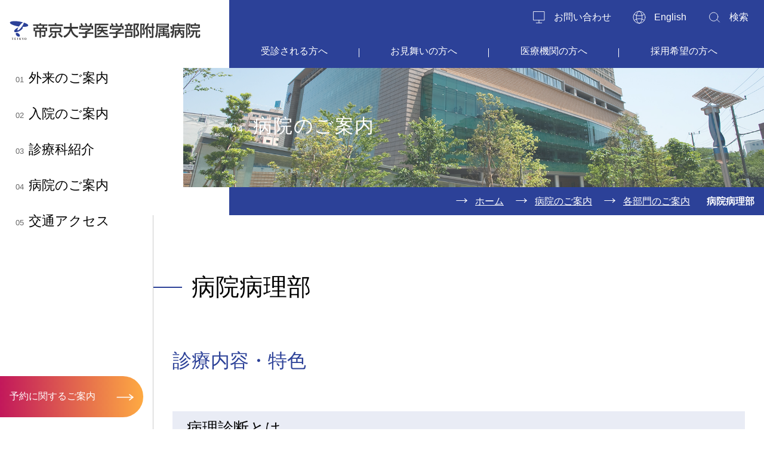

--- FILE ---
content_type: text/html; charset=UTF-8
request_url: https://teikyo-hospital.jp/hospital/section/hospitalpathology/index.html
body_size: 30469
content:
<!doctype html>
<html lang="ja">
<head>
<meta charset="utf-8">
<meta name="viewport" content="width=device-width,initial-scale=1.0,minimum-scale=1.0,user-scalable=yes">	
<meta name="format-detection" content="telephone=no">
<title>病院病理部｜帝京大学医学部附属病院</title>
<meta name="description" content="">
<link rel="stylesheet" media="all" href="../../../common/css/import_hospital.css">

<link rel="icon" href="/common/img/common/favicon.ico">
<link rel="apple-touch-icon" href="/common/img/common/apple-touch-icon.png" sizes="180x180">
<link rel="icon" type="image/png" href="/common/img/common/android-touch-icon.png" sizes="192x192">
</head>

<body>

<!--　▽▽ヘッダーここから▽▽ -->

<header>
	<div class="header_l">
		<div id="logo"><a href="/"><img src="/common/img/common/logo.svg" alt="帝京大学医学部附属病院"></a></div>
		<div id="sp_btn"><div class="hamburger-menu"></div></div>
		<nav>
			<ul id="glnav">
				<li><a href="/outpatient/"><span>01</span>外来のご案内</a>
					<div class="mega_menu">
						<h2 class="glnav01"><span>01</span>外来のご案内</h2>
						<div class="sub_menu">
							<div><a href="/outpatient/">一覧へ</a></div>
							<ul>
								<li><a href="/outpatient/outpatient/index.html">外来受診にあたって</a></li>
								<li><a href="/outpatient/schedule/index.html">外来診療担当表</a></li>
								<li><a href="/medical/index.html">診療科紹介</a></li>
								<li><a href="/medical/index.html#anchor3">特別診療外来</a></li>
								<li><a href="/outpatient/second-opi/index.html">セカンドオピニオン外来</a></li>
								<li><a href="/outpatient/dock/index.html">専門ドックのご案内</a></li>
							</ul>
						</div>
						<button class="close">閉じる</button>
					</div>
				</li>
				<li><a href="/inpatient/"><span>02</span>入院のご案内</a>
					<div class="mega_menu">
						<h2 class="glnav02"><span>02</span>入院のご案内</h2>
						<div class="sub_menu">
							<div><a href="/inpatient/">一覧へ</a></div>
							<ul>
								<li><a href="/inpatient/hospitalized/index.html">入院にあたって</a></li>
								<li><a href="/inpatient/inquiry/index.html">お見舞いについて</a></li>
								<li><a href="/hospital/shop/index.html">病院内のお店</a></li>
								<li><a href="/hospital/floor/index.html">院内フロア図</a></li>
								<li><a href="/hospital/mobile/index.html">携帯電話使用制限について</a></li>
							</ul>
						</div>
						<button class="close">閉じる</button>
					</div>
				</li>
				<li><a href="/medical/"><span>03</span>診療科紹介</a>
					<div class="mega_menu">
						<h2 class="glnav03"><span>03</span>診療科紹介</h2>
						<div class="sub_menu">
							<div><a href="/medical/">一覧へ</a></div>
							<ul>
								<li><a href="/medical/index.html#anchor1">診療科一覧</a></li>
								<li><a href="/medical/index.html#anchor2">専門診療センター</a></li>
								<li><a href="/medical/index.html#anchor3">特別診療外来</a></li>
							</ul>
						</div>
						<button class="close">閉じる</button>
					</div>
				</li>
				<li><a href="/hospital/"><span>04</span>病院のご案内</a>
					<div class="mega_menu">
						<h2 class="glnav04"><span>04</span>病院のご案内</h2>
						<div class="sub_menu">
							<div><a href="/hospital/">一覧へ</a></div>
							<ul>
								<li><a href="/hospital/information/index.html">病院の概要</a></li>
								<li><a href="/hospital/section/index.html">各部門のご案内</a></li>
								<li><a href="/hospital/volunteer/index.html">ボランティアについて</a></li>
								<li><a href="/hospital/panf/index.html">広報誌</a></li>
								<li><a href="/hospital/T-ch/index.html">ウェブマガジン　T-ch「ティーチ」</a></li>
								<li><a href="/hospital/shop/index.html">病院内のお店</a></li>
								<li><a href="/hospital/floor/index.html">病院内フロア図</a></li>
								<li><a href="/hospital/mobile/index.html">携帯電話使用制限について</a></li>
								<li><a href="/access/index.html">交通アクセス</a></li>
								<li><a href="/hospital/lecture/index.html">帝京大学医学部公開講座</a></li>
								<li><a href="/hospital/teikyo_medical/">帝京メディカル</a></li>
								<li><a href="/hospital/medical_education/">医療教育ムービー</a></li>
								<li><a href="/medical/trcs/">救急科</a></li>
								<li><a href="/hospital/section/kyoten.html">地域がん診療拠点病院</a></li>
								<li><a href="/hospital/section/nurse/">看護部</a></li>
								<li><a href="/hospital/section/practice_center/">臨床研修センター</a></li>
								<li><a href="/hospital/section/support/">医療連携・相談部</a></li>
								<li><a href="/hospital/section/soudan/">患者相談室</a></li>
								<li><a href="/hospital/section/clinicaltrial/">臨床試験・治験統括センター</a></li>
								<li><a href="/hospital/employment/">職員募集</a></li>
							</ul>
						</div>
						<button class="close">閉じる</button>
					</div>
				</li>
				<li class="direct"><a href="/access/"><span>05</span>交通アクセス</a></li>
			</ul>
		</nav>
	</div>

	<div class="header_r">
		<div class="header_menu">
			<ul class="top">
				<li class="contact"><a href="/general/contact.html">お問い合わせ</a></li>
				<li class="lang"><a href="/en/" lang="en">English</a></li>
				<li class="search"><a href="#search_box">検索</a></li>
			</ul>
			<ul class="bottom">
				<li><a href="#user01">受診される方へ</a></li>
				<li><a href="#user02">お見舞いの方へ</a></li>
				<li><a href="#user03">医療機関の方へ</a></li>
				<li><a href="#user04">採用希望の方へ</a></li>
			</ul>
		</div>
	</div>
    
</header>

<div id="search_box">

<div class="search_inbox">
    <div class="grid-itemA">
        <h2>Google検索</h2>
   	    <form id="cse-search-box" action="https://google.com/cse">
			<input type="hidden" name="cx" value="657c948f5b849417a">
			<input type="hidden" name="ie" value="UTF-8">
			<input type="text" name="q" size="31" class="txt">
			<input type="submit" name="sa" value="" class="btn">
		</form>
        <script src="https://www.google.com/cse/brand?form=cse-search-box&lang=ja"></script>
    </div>
    <div class="grid-itemB">
        <form action="" name="">
        
        <h2><label for="selectOption">診療科・専門外来で探す</label></h2>
        
                  <div class="b_select">
                    <select id="selectOption" onChange="selectLnk()">
	                <option value="index.html">お選びください</option>
					<option value="/medical/internal/index.html">内科</option>
                    <option value="/medical/internal/internal02/">┣腎臓</option>
                    <option value="/medical/internal/internal03/">┣内分泌代謝・糖尿病</option>
                    <option value="/medical/internal/internal04/">┣血液</option>
                    <option value="/medical/internal/internal05/">┣リウマチ・膠原病</option>
                    <option value="/medical/internal/internal06/">┣消化器</option>
                    <option value="/medical/internal/internal07/">┣呼吸器・アレルギー</option>
                    <option value="/medical/internal/internal08/">┗感染症</option>
                    <option value="/medical/circulatory/index.html">循環器内科</option>
                    <option value="/medical/palliative/index.html">緩和ケア</option>
                    <option value="/medical/internal/internal09/">腫瘍内科</option>
                    <option value="/medical/nerve/index.html">脳神経内科</option>
                    <option value="/medical/surgery/index.html">外科</option>
                    <option value="/medical/surgery/surgery01/">┣肝胆膵</option>
                    <option value="/medical/surgery/surgery02/">┣上部消化管</option>
                    <option value="/medical/surgery/surgery03/">┣内分泌</option>
                    <option value="/medical/surgery/surgery04/">┣下部消化管</option>
                    <option value="/medical/surgery/surgery05/">┣呼吸器</option>
                    <option value="/medical/surgery/surgery06/">┣乳腺</option>
                    <option value="/medical/surgery/surgery08/">┗小児外科</option>
                    <option value="/medical/cardiovascular/index.html">心臓血管外科</option>
                    <option value="/medical/gynecology/index.html">産婦人科</option>
                    <option value="/medical/pediatric/index.html">小児科</option>
                    <option value="/medical/fairing/index.html">整形外科</option>
                    <option value="/medical/plastic/index.html">形成外科</option>
                    <option value="/medical/ophthalmic/index.html">眼科</option>
                    <option value="/medical/otolaryngology/index.html">耳鼻咽喉科</option>
                    <option value="/medical/cutis/index.html">皮膚科</option>
                    <option value="/medical/urinary/index.html">泌尿器科</option>
                    <option value="/medical/mental/index.html">メンタルヘルス科/デイケア</option>
                    <option value="/medical/brain/index.html">脳神経外科</option>
                    <option value="/medical/radiation/index.html">放射線科</option>
                    <option value="/medical/anesthesia/index.html">ペインクリニック科</option>
                    <option value="/medical/rehabilitation/index.html">リハビリテーション科</option>
                    <option value="/medical/mouth/index.html">歯科口腔外科</option>
                    <option value="/medical/trcs/index.html">救急科</option>
					<option value="/medical/trcs/resuscitation.html">┣高度救命救急センター</option>
					<option value="/medical/trcs/reconstraction.html">┣外傷センター</option>
					<option value="/medical/trcs/er.html">┣ERセンター</option>
					<option value="/medical/pathology/index.html">病理診断科</option>
                  </select>
            </div>
        </form>
    </div>
    <div class="grid-itemC">

        <h2><label for="name_search">医師名で探す</label></h2>
		<form class="b_search" action="/outpatient/schedule/result_name.html" method="get">
			<input type="text" name="keyword" value="">
			<button>検索</button>
		</form>

		<form class="kana" action="/outpatient/schedule/result_name.html" method="get" id="name_search">
	<button type="submit" name="key" value="あ">あ</button>
	<button type="submit" name="key" value="い">い</button>
	<button type="submit" name="key" value="う">う</button>
	<button type="submit" name="key" value="え">え</button>
	<button type="submit" name="key" value="お">お</button>
	<button type="submit" name="key" value="か">か</button>
	<button type="submit" name="key" value="き">き</button>
	<button type="submit" name="key" value="く">く</button>
	<button type="submit" name="key" value="け">け</button>
	<button type="submit" name="key" value="こ">こ</button>
	<button type="submit" name="key" value="さ">さ</button>
	<button type="submit" name="key" value="し">し</button>
	<button type="submit" name="key" value="す">す</button>
	<button type="submit" name="key" value="せ">せ</button>
	<button type="submit" name="key" value="そ">そ</button>
	<button type="submit" name="key" value="た">た</button>
	<button type="submit" name="key" value="ち">ち</button>
	<button type="submit" name="key" value="つ">つ</button>
	<button type="submit" name="key" value="て">て</button>
	<button type="submit" name="key" value="と">と</button>
	<button type="submit" name="key" value="な">な</button>
	<button type="submit" name="key" value="に">に</button>
	<button type="submit" name="key" value="ぬ" disabled class="kana_none">ぬ</button>
	<button type="submit" name="key" value="ね">ね</button>
	<button type="submit" name="key" value="の">の</button>
	<button type="submit" name="key" value="は">は</button>
	<button type="submit" name="key" value="ひ">ひ</button>
	<button type="submit" name="key" value="ふ">ふ</button>
	<button type="submit" name="key" value="へ" disabled class="kana_none">へ</button>
	<button type="submit" name="key" value="ほ">ほ</button>
	<button type="submit" name="key" value="ま">ま</button>
	<button type="submit" name="key" value="み">み</button>
	<button type="submit" name="key" value="む">む</button>
	<button type="submit" name="key" value="め" disabled class="kana_none">め</button>
	<button type="submit" name="key" value="も">も</button>
	<button type="submit" name="key" value="や">や</button>
	<button type="submit" name="key" value="ゆ">ゆ</button>
	<button type="submit" name="key" value="よ">よ</button>
	<button type="submit" name="key" value="ら" disabled class="kana_none">ら</button>
	<button type="submit" name="key" value="り">り</button>
	<button type="submit" name="key" value="る" disabled class="kana_none">る</button>
	<button type="submit" name="key" value="れ" disabled class="kana_none">れ</button>
	<button type="submit" name="key" value="ろ" disabled class="kana_none">ろ</button>
	<button type="submit" name="key" value="わ">わ</button>
	<button type="submit" name="key" value="を" disabled class="kana_none">を</button>
	<button type="submit" name="key" value="ん" disabled class="kana_none">ん</button>
		</form>
	</div>
    <button class="close">閉じる</button>
    </div>
</div>

<div class="user_inbox">
    <div id="user01">
        <h2>受診される方へ</h2>
        <ul>
            <li><a href="/outpatient/outpatient/index.html">外来受診の手続き</a></li>
            <li><a href="/hospital/section/support/support01/support01.html">紹介状をお持ちの方へ</a></li>
            <li><a href="/medical/trcs/jyushin.html">救急受診をされる方へ</a></li>
            <li><a href="/outpatient/schedule/">外来診療担当表</a></li>
            <li><a href="/medical/">診療科紹介</a></li>
            <li><a href="/hospital/section/">各部門のご案内</a></li>
            <li><a href="/inpatient/">入院のご案内</a></li>
            <li><a href="/access/">交通アクセス</a></li>
            <li><a href="/hospital/floor/">病院内フロア図</a></li>
            <li><a href="/hospital/mobile/">携帯電話使用制限について</a></li>
            <li><a href="/outpatient/dock/">専門ドックのご案内</a></li>
            <li><a href="/hospital/section/support/soudan/">医療・福祉・看護の相談</a></li>
        </ul>
        <button class="close">閉じる</button>
    </div>
</div>
<div class="user_inbox">
    <div id="user02">
        <h2>お見舞いの方へ</h2>
        <ul>
            <li><a href="/inpatient/inquiry/">お見舞いについて</a></li>
            <li><a href="/hospital/shop/">病院内のお店</a></li>
            <li><a href="/hospital/floor/">病院内フロア図</a></li>
            <li><a href="/hospital/mobile/">携帯電話使用制限について</a></li>
            <li><a href="/access/">交通アクセス</a></li>
            <li><a href="/inpatient/inquiry/omimaicard.php">お見舞いカード</a></li>
        </ul>
        <button class="close">閉じる</button>
    </div>
</div>
<div class="user_inbox">
    <div id="user03">
        <h2>医療機関の方へ</h2>
        <ul>
            <li><a href="/outpatient/schedule/">外来診療担当表</a></li>
            <li><a href="/medical/">診療科紹介</a></li>
            <li><a href="/hospital/section/">各部門のご案内</a></li>
            <li><a href="/hospital/section/support/support01/">医療連携</a></li>
            <li><a href="/hospital/section/support/support01/support02.html">患者さんをご紹介いただく場合</a></li>
            <li><a href="/hospital/section/support/support01/support03.html">医療連携登録医制度のご案内</a></li>
            <li class="icon"><a href="http://www.med.teikyo-u.ac.jp/ishikai/" target="_blank">帝京大学医師会<img src="/common/img/common/icon_blank.png" alt="別ウィンドウで開く"></a></li>
        </ul>
        <button class="close">閉じる</button>
    </div>
</div>
<div class="user_inbox">
    <div id="user04">
        <h2>採用希望の方へ</h2>
        <ul>
            <li><a href="/hospital/employment/pc_clinicalmedical.html">シニアレジデント</a></li>
            <li><a href="/hospital/employment/post_20.html">作業療法士パート</a></li>
            <li><a href="/hospital/employment/pc_training.html">初期臨床研修（2次募集）</a></li>
            <li><a href="/hospital/employment/post_24.html">医療連携室　事務職員</a></li>
            <li><a href="/hospital/employment/pc_clinicaldentistry.html">歯科臨床研修</a></li>
            <li><a href="/hospital/employment/content.html">歯科衛生士（パート）</a></li>
            <li><a href="/hospital/employment/post_4.html">理学療法士（パート）</a></li>
            <li><a href="/hospital/section/nurse/nurse/guideline.html">看護職員募集</a></li>
            <li><a href="/hospital/employment/post_12.html">看護職員募集（夜勤パート）</a></li>
            <li><a href="/hospital/employment/nurse_part.html">看護職員（パート）</a></li>
            <li><a href="/hospital/employment/keirika.html">経理課　事務職員</a></li>
            <li><a href="/hospital/employment/pc_kougakugishi.html">臨床工学技士</a></li>
            <li><a href="/hospital/employment/post_25.html">薬剤師</a></li>
            <li><a href="/hospital/employment/ST.html">言語聴覚士</a></li>
            <li><a href="/hospital/employment/np.html">診療看護師</a></li>
        </ul>
        <button class="close">閉じる</button>
    </div>

</div>    
    
    
<p class="reservation"><button>予約に関するご案内</button></p>

<div class="reservation_box">

    <h2>予約に関するご案内</h2>

    <ul>
        <li><a href="/hospital/section/support/support01/support01.html">初診で紹介状をお持ちの方</a></li>
        <li><a href="/outpatient/outpatient/booking.html">再診の方</a></li>
    </ul>
    
    <button class="close">閉じる</button>

</div>
<div class="overlay"></div>

<!--　△△ヘッダーここまで△△ -->

<!--　▽▽メインビジュアルここから▽▽ -->

<div id="s_main" class="glnav04"><span>04</span>病院のご案内</div>

<!--　△△メインビジュアルここまで△△ -->

<nav id="pan">

	<ul>
    	<li><a href="../../../index.html">ホーム</a></li>
        <li><a href="../../index.html">病院のご案内</a></li>
        <li><a href="../">各部門のご案内</a></li>
        <li><em>病院病理部</em></li>
    </ul>

</nav>
<!--　▽▽コンテンツエリアここから▽▽ -->

<main id="contents" class="outline">

	<h1>病院病理部</h1>

    <section>

        <h2>診療内容・特色</h2>

		<section>
            
            <h3>病理診断とは</h3>
			
			<p>病気の適切な治療のためには、病気の正確な診断が不可欠です。病気を持つ患者さんの体から採取された臓器（例えば胃癌患者さんの胃など）や組織・細胞を、肉眼的あるいは顕微鏡で観察し、この病気が何であるか、どのくらい進行しているかなどの判定を下すこと、これを病理診断といいます。<br>病院病理部では、患者さんの病変から採取された組織や細胞を預かり、適切な方法で処理・加工して顕微鏡標本（プレパラート）を作製します。顕微鏡下にその細胞配列や細胞形態を観察して病理診断を行い、患者さんの主治医に報告することで、主治医は適切な治療を行うことができます。病院にこの部門があることで、より良い医療を迅速に提供できるのです。<br>病院病理部は、病理診断を専門とする「病理医」と顕微鏡標本を作製する「臨床検査技師」から構成され、双方の協力によってより精度の高い病理診断を目指しています。病理診断には以下のようなものがあります。</p>

            <ul class="list pt3">
               <li>細胞診断</li>
               <li>生検組織診断</li>
               <li>術中迅速診断</li>
               <li>手術で摘出された臓器・組織の診断</li>
               <li>病理解剖</li>
            </ul>

		</section>

		<hr class="hr_line">
		
		<section>
			
			<h3>細胞診断：年間約12,000件</h3>
			
			<div class="grid clm2 off">
				<p>痰（たん）や尿などの体液に、肺がん、膀胱がんなどのがん細胞が混ざることがあります。この現象を利用して、痰や尿を調べることで患者さんの痛みをほとんど伴わずにがんの検査をすることができます。プレパラート上に塗りつけて（塗沫）色を付けた（染色）痰や尿を顕微鏡で調べてがん細胞がいるかどうかを判断するのが細胞診断です。子宮がん検診では、子宮頚部（しきゅうけいぶ）から細胞をこすりとって調べます。</p>
				<img src="../../../common/img/hospital/section/hospitalpathology/hospitalpathology01.png" alt="" class="flex_img">
			</div>
			
			<ul class="list_fl mgt3">
				<li><img src="../../../common/img/hospital/section/hospitalpathology/hospitalpathology02.png" alt=""><br>
				<span class="fs90">痰の中に混じった肺がんの細胞。</span></li>
				<li><img src="../../../common/img/hospital/section/hospitalpathology/hospitalpathology03.png" alt=""><br>
				<span class="fs90">子宮がん検診で、子宮頚部粘液の中にみられた前がん病変の細胞。<br>この時点で治療すれば、大きな手術は回避できます。</span></li>
			</ul>
			
		</section>

		<hr class="hr_line">
		
		<section>

            <h3>生検組織診断：年間約7,000件</h3>
			
			<div class="grid clm2 off">
				<p>内視鏡検査で見つかった胃や大腸のポリープや潰瘍（かいよう）、あるいは皮膚にできた腫瘤（しゅりゅう）などは、肉眼で見るだけではそれがどんな病気なのかわかりません。このような時、病変の一部を少し切り取って病理診断を行うことによって、その患者さんの病気の治療方針が決まります。これを生検組織診断と呼びます。</p>
				<img src="../../../common/img/hospital/section/hospitalpathology/hospitalpathology04.png" alt="" class="flex_img">
			</div>

		</section>

		<hr class="hr_line">
		
		<section>

            <h3>術中迅速診断：年間約500件</h3>
			
			<div class="grid clm2 off">
				<p>手術中に採取された病変組織を短時間（通常10～15分程度）で病理診断を行います。病変ががんかどうか、病変が取り切れているかどうか、リンパ節や腹膜への転移があるかどうかなどを迅速に判断し、執刀医に連絡します。その結果によって執刀医は手術方針を決定します。</p>
				<img src="../../../common/img/hospital/section/hospitalpathology/hospitalpathology05.png" alt="" class="flex_img">
			</div>

		</section>

		<hr class="hr_line">
		
		<section>

           	<h3>手術で摘出された臓器・組織の診断：年間約1,500件</h3>
			
			<div class="grid clm2 off">
				<div>
					<p>手術によって摘出された胃や大腸、乳腺などの臓器・組織は、肉眼で病変の部位、大きさ、性状、広がりを確認し、診断に必要な部分を切りとって顕微鏡標本を作製します。これを顕微鏡で観察することによって、病気がどれくらい進行しているか、手術でとりきれたのか、追加治療が必要かどうか、がんであれば「タチがいいがんか悪いがん（注）」か、リンパ節やその他臓器への転移があるかどうかなど、その後の治療方針決定に役立つ情報を提供します。</p>
					<p class="fs90">注：がんの中にはいろいろな種類があります。たとえば胃がんは十数種類、脳腫瘍や卵巣がんでは数十種類あり、顕微鏡で観察することによって分類できます。これらはそれぞれ性格が違い、小さいうちに見つけて治療してもすぐに全身に転移してしまうような悪性度の高いがんもあれば、見つかった時に大きくても適切に治療すれば大事には至らないというがんもあります。</p>
				</div>
				<img src="../../../common/img/hospital/section/hospitalpathology/hospitalpathology06.png" alt="" class="flex_img">
			</div>

		</section>

		<hr class="hr_line">
		
		<section>

           	<h3>病理解剖：年間約30件</h3>

        	<p>病気で亡くなった患者さんを、ご遺族の承諾を得て解剖させていただくことを病理解剖といいます。事故や犯罪にかかわる遺体を解剖する法医解剖とは異なり、生前の診断が正しかったのか、どのくらい病気が進行していたのか、適切な治療がなされていたのか、治療の効果はどれくらいあったのか、死因は何か、といったことを判断します。</p>
	
		</section>
        
    </section>


</main>
<!--　△△コンテンツエリアここまで△△ -->
    
<!--　▽▽フッターここから▽▽ -->

    
<ul id="page_top">
    <li><a href="#header"><img src="/common/img/common/icon_pagetop.svg" alt="ページ上部へ"></a></li>
    <li><a href="/"><img src="/common/img/common/icon_home.svg" alt="トップページへ"></a></li>
</ul>

<footer>
    <div class="outline">
        
    <div id="f_logo"><img src="/common/img/common/logo.svg" alt="帝京大学医学部附属病院"></div>
    
    <div class="flex start off">
    <address>
        <p>〒173-8606　東京都板橋区加賀　2-11-1</p>
        <p class="num"><span>03-3964-1211</span>(代表)</p><p class="f_access"><a href="/access/">交通アクセス</a></p>
    </address>
    
    <p class="f_jcqhc"><a href="/hospital/information/jcqhc.html">病院機能評価認定病院</a></p>
    </div>
    
        
    <div class="guidance">
        
        <div>
            <h2>診療受付時間<span>予約と救急は除く</span></h2>
            <div class="f_box">
                
            <h3>初診</h3>
            <table class="f_table">
				<thead>
					<tr>
						<th>&nbsp;</th>
						<th>平日</th>
						<th>土曜日</th>
					</tr>
				</thead>
				<tbody>
					<tr>
						<td>予約あり</td>
						<td>8:30～14:30</td>
						<td rowspan="2">8:30～11:30</td>
					</tr>
					<tr>
						<td>予約なし</td>
						<td>8:30～11:30<br>
						13:00～14:30</td>
					</tr>
				</tbody>
            </table>
                
            <h3>再診</h3>
            <table class="f_table">
				<thead>
					<tr>
						<th>&nbsp;</th>
						<th>平日</th>
						<th>土曜日</th>
					</tr>
				</thead>
				<tbody>
					<tr>
						<td>予約あり</td>
						<td>7:45～16:00</td>
						<td rowspan="2">7:45～11:30</td>
					</tr>
					<tr>
						<td>予約なし</td>
						<td>7:45～11:30<br>
						13:00～14:30</td>
					</tr>
				</tbody>
            </table>
            </div>
            
        </div>
        <div>
            <h2>診療時間<span>救急は除く</span></h2>
            <div class="f_box">
            <dl>
                <div><dt>平日</dt><dd>9:00～17:00</dd></div>
                <div><dt>土曜</dt><dd>9:00～12:30</dd></div>
            </dl>
            </div>
            
            <h2>休診日<span>救急は除く</span></h2>

            <div class="f_box">
            <p>日曜・祝日・年末年始（12月29日～1月3日）、創立記念日（6月29日）</p>
            </div>
            
            <h2>面会時間<span>産科・新生児・小児科病棟・循環器センター、高度救命救急センターは除く</span></h2>
            
            <div class="f_box f_menkai">
            <dl>
                <div><dt>平日</dt><dd>15:00～17:00※最終受付16:30</dd></div>
                <div><dt>土曜・日曜・祝日</dt><dd>13:00～17:00 ※最終受付16:30</dd></div>
            </dl>
            </div>
        </div>
        </div>
        
        <ul class="f_list">
            <li><a href="/general/sitemap.html">サイトマップ</a></li>
            <li><a href="/general/faq.html">FAQ</a></li>
            <li><a href="/general/link.html">関連リンク</a></li>
            <li><a href="/general/policy.html">サイトポリシー</a></li>
            <li><a href="/hospital/information/privacy.html">個人情報保護に関する当院の基本方針</a></li>
            <li class="icon"><a href="https://www.teikyo-u.ac.jp/university/group_info/" target="_blank">帝京大学グループ<img src="/common/img/common/icon_blank.png" alt="別ウィンドウで開く"></a></li>
        </ul>
        
        <p id="copy" lang="en"><small>Copyright© Teikyo University. All Rights Reserved.</small></p>
        
    </div>

</footer>

<!--　△△フッターここまで△△ -->

<script src="https://ajax.googleapis.com/ajax/libs/jquery/3.6.0/jquery.min.js"></script>
<script src="/common/js/basic.js"></script>
<script src="/common/js/access.js"></script>
</body>
</html>

--- FILE ---
content_type: text/css
request_url: https://teikyo-hospital.jp/common/css/import_hospital.css
body_size: 532
content:
@charset "utf-8";
/* CSS Document */

@import url("https://fonts.googleapis.com/css2?family=Noto+Sans+JP:wght@100;300;400;500;700;900&display=swap");
@import url("https://fonts.googleapis.com/css2?family=Roboto:wght@100;300;400&display=swap");

@import url("basic.css");
@import url("common.css");
@import url("basic_sp.css") screen and (max-width:959px);
@import url("common_sp.css") screen and (max-width:959px);
@import url("hospital.css");

@import url('https://fonts.googleapis.com/css?family=Sawarabi+Mincho');



--- FILE ---
content_type: text/css
request_url: https://teikyo-hospital.jp/common/css/basic.css
body_size: 22207
content:
@charset "utf-8";
/* CSS Document */
*::selection {background: var(--blue-color); color: #fff;}
*::-moz-selection {background:  var(--blue-color); color: #fff;}

:root {
    --blue-color:#2c4198;
    --blue-color2:#E9ECF5;
    --blue-color3:#f4f5fa;
    --black-color:#000;
    --gray-color:#666;
    --gray-color2:#cacaca;
    --gray-color3:#f2f2f2;
	--red-color:#BC272F;
	--red-color2:#F8E9EA;
	--yellow-color:#FFFCE6;
    --orange-color: #FFAA00;
    --brown-color: #EDEBE6;
	--green-color: #E6F6F1;
	--pink-color: #FFEFEF;
    --font-en: Helvetica , Arial , sans-serif;
}
/* reset:
--------------------------------------------*/

* {
	margin: 0;
	padding: 0;
	box-sizing: border-box;
	-webkit-text-size-adjust: none;
}

ul li {list-style: none;}
em,address {font-style: normal;}


a {
  color: var(--blue-color);
  text-decoration: underline;
}

a:hover,
a:hover:after {
  text-decoration: none;
    transition: 0.3s;	
}

img{vertical-align:middle;}

button {
  background-color: transparent;
  border: none;
  cursor: pointer;
  outline: none;
  padding: 0;
  appearance: none;
}

/* Basic
--------------------------------------------*/

html {
	scroll-behavior: smooth;
	font-size: 18px;
	box-sizing: border-box;
}

@media screen and (min-width: 1367px){
	html {font-size: 18px;}
}

@media screen and (min-width: 960px){
	html {font-size: 16px;}
}

@media screen and (max-width: 959px){
	html {font-size: 14px;}
}


body {
	font-family: Helvetica , Arial , 'BIZ UDGothic', sans-serif;
	font-size: 1rem;
	font-weight: 400;
	line-height: 1.6em;
    background: var(--white-color);
	position: relative;
	top: 0!important;
    color: var(--black-color);
}

#index_contents,
main#contents,
footer{
    margin-left: 20vw;
    border-left: solid 1px var(--gray-color2);
    transition: all 300ms 0s ease;
}
main#contents{
    padding: 3rem 2rem;
    
}
.outline {
    margin: 0 auto;
    position: relative;
    padding: 0 2rem;
}


/* header
--------------------------------------------*/
header{
    position: relative;
    background: linear-gradient(90deg, #fff 0%, #fff 30%, var(--blue-color) 30%, var(--blue-color) 100%);
	z-index: 400;
	width: 100%;
}

header a{
    text-decoration: none;
}

header .header_l{
    position: fixed;
    width: 20vw;
/*    height: 100vh;*/
    background: #fff;
    transition: all 300ms 0s ease;
	z-index: 799;

}
header .header_r{
/*    background: var(--blue-color);*/
/*    width: 70vw;*/ /* calc(100vw - 100%)スクロールバーの幅を引く */
    width: calc(70vw - calc(100vw - 100%));
    margin-left: 30vw;
/*    transition: all 300ms 0s ease;*/
}
header .header_r a:hover {
  text-decoration: underline;
}
header #logo,
header #logo_en {
    align-items: center;
    width: 25vw;
    height: auto;
    margin: 2rem 1rem;
    transition: all 300ms 0s ease;
}

.scroll header #logo,
.scroll header #logo_en{
    width: 18vw;
/*    margin: 2rem auto;*/
}
.scroll header #logo img,
.scroll header #logo_en img{
    width: 100%;
}
header .header_menu{
    padding: 0 2vw 0 0;
}
header .header_menu a{
	color: #fff;
	display: block;
}

header .header_menu ul.top{
    display: flex;
    justify-content: flex-end;
    padding:0.5rem 0;
    font-size: 1rem;
}
header .header_menu ul.top li{
    margin: 0 0 0 2rem;
}
header .header_menu ul.top li a{
    padding: 0.5rem 0 0.5rem 2.5rem
}
header .header_menu ul.top li.contact a{background: url("../img/common/icon_contact.svg") no-repeat 0 0.4rem;background-size: 30px;}
header .header_menu ul.top li.lang a{background: url("../img/common/icon_lang.svg") no-repeat 0 0.4rem;background-size: 30px;}
header .header_menu ul.top li.search a{background: url("../img/common/icon_search_w.svg") no-repeat 0 0.4rem;background-size: 30px;}

header .header_menu .bottom{
    display: grid;
    grid-template-columns: repeat(4,1fr);
    text-align: center;
    padding: 1rem 0;
}

header .header_menu .bottom > li{
    position: relative;
}
header .header_menu .bottom > li:after{
    position: absolute;
    content: '';
    border-right: solid 1px #fff;
    width: 1px;
    height: 15px;
    top:8px;
    right: 0;
}

header .header_menu .bottom > li:nth-child(4):after{
    position: absolute;
    content: '';
    border-right: none;
}

/*---- block_skip ----*/

#block_skip a {
	display:block;
	height: 0;
	overflow: hidden;
	padding-left: 20px;
	color: #fff;
	background: #000;
	font-size: 100%;
	text-align: center;
}

#block_skip a:before {
	content: "";
	display: inline-block;
    width: 7px;
    height: 7px;
    border-top: 2px solid #fff;
    border-right: 2px solid #fff;
    transform: rotate(135deg);
	position: relative;
	margin-right: 10px;
	bottom: 3px;
}

#block_skip a:focus {
	height: auto;
	line-height: 3em;
}

/*モーダル共通*/

.user_inbox,
.reservation_box,
#search_box{
    display: none;
    position: fixed;
    top: 10%;
    left: 10vw;
    width: 80vw;
    height: 80%;
    background: #fff;
    z-index: 900;
    padding: 6rem 4rem 4rem;
    overflow: scroll;
}

#search_box{
    padding: 5rem 2rem 2rem;
}

@media screen and (max-width: 1366px){
    .user_inbox,
    .reservation_box,
    #search_box{
        top: 5%;
        left: 5vw;
        width: 90vw;
        height: 90%;
        padding: 6rem 2rem 1rem;
    }

    #search_box{
        padding: 5rem 1rem 1rem;
    }
}

/*---- close button----*/

#glnav .mega_menu .close,
.user_inbox .close,
.reservation_box .close,
#search_box .search_inbox .close{
    position: absolute;
    top: 1rem;
    right:1rem;
    width: 50px;
    height: 50px;
    cursor: pointer;
    text-indent: -10000px;    
}

#glnav .mega_menu .close{background: url("../img/common/close_w.svg") no-repeat;}
.user_inbox .close{background: url("../img/common/close.svg") no-repeat;}
.reservation_box .close{background: url("../img/common/close_r.svg") no-repeat;}
#search_box .search_inbox .close{background: url("../img/common/close.svg") no-repeat;}


/*---- overlay ----*/
.overlay {
    position: fixed;
    background: rgba(0,0,0,0.8);
    width: 100vw;
    height: 100vh;
    display: none;
	top: 0;
	left: 0;
	z-index: 500;
}

/*---- user ----*/
    
.user_inbox a{
    color: var(--blue-color);
}

.user_inbox ul{
    display: grid;
    grid-template-columns: repeat(4,1fr);
    grid-gap: 2rem;
}

.user_inbox ul li{display: inline-block;}

.user_inbox ul li a{
    display: flex;
    background: url("../img/common/arrow02_b.svg") no-repeat 1rem center;
    background-size: 20px;
    text-decoration: none;
    padding: 1rem 1rem 1rem 3rem;
    border: solid 1px var(--blue-color);
    height: 100%;
    align-items: center;
    line-height: 1.6rem;
/*    margin: 0 1rem 1rem 0;*/
}

.user_inbox ul li a:hover{
    background: var(--blue-color) url("../img/common/arrow02_w.svg") no-repeat 1.5rem center;
    background-size: 20px;
    color: #fff;
}
.user_inbox h2{
    padding: 5rem 0 2rem;
    text-align: center;
    color: var(--blue-color);
    font-weight: normal;
    font-size: 1.6rem;
    margin: 0;
}
.user_inbox #user01 h2{background: url("../img/common/icon_user01.svg") no-repeat center 0;background-size: 60px;}
.user_inbox #user02 h2{background: url("../img/common/icon_user02.svg") no-repeat center 0;background-size: 60px;}
.user_inbox #user03 h2{background: url("../img/common/icon_user03.svg") no-repeat center 0;background-size: 60px;}
.user_inbox #user04 h2{background: url("../img/common/icon_user04.svg") no-repeat center 0;background-size: 60px;}


#glnav > li{
    padding: 0 0 0 2vw;
}
#glnav > li > a{
    display: block;
    color: var(--black-color);
    text-decoration: none;
    position: relative;
    font-size: 1.4rem;
    padding: 1rem 0;
}

#glnav > li a span{
    font-size: 0.8rem;
    color: var(--gray-color);
    margin: 0 0.5rem 0 0 ;
}
#glnav li a:hover{
    opacity: 0.7;
}

#glnav .mega_menu{
    display: none;
    position: absolute;
    overflow-y: scroll;
    width: 80vw;
    top: 0;
    left: 20vw;
    height: 100vh;
    background: var(--blue-color);
	color: #ffffff;
}

.mega_menu .glnav01{background:url("../img/common/s_main01.jpg") no-repeat  60% 60%;}
.mega_menu .glnav02{background:url("../img/common/s_main02.jpg") no-repeat  60% 60%;}
.mega_menu .glnav03{background:url("../img/common/s_main03.jpg") no-repeat  60% 60%;}
.mega_menu .glnav04{background:url("../img/common/s_main04.jpg") no-repeat  60% 60%;}
.mega_menu .glnav05{background:url("../img/common/s_main05.jpg") no-repeat  60% 60%;}

#glnav .mega_menu .sub_menu {
	display:	block;
	padding:	1.5rem;
}

#glnav .mega_menu .sub_menu ul {
	display:			grid;
    grid-template-columns: repeat(4,1fr);
    grid-gap: 2rem;
}
#glnav .mega_menu .sub_menu ul li {
	display:	inline-block;

}


#glnav .mega_menu .sub_menu a{
    color:		#ffffff;
    display:	flex;
    align-items:center;
    width:		100%;
    height:		100%;
    padding:	1rem;
    border:		solid 1px #fff;
    line-height: 1.6rem;
}
#glnav .mega_menu .sub_menu a:hover{
    opacity: 0.8;
}

#glnav .mega_menu h2 {
	position:	relative;
	padding:	5rem;
	margin:		0;
	color:		#fff;
}
#glnav .mega_menu h2::after{
	content:	"";
	position:			absolute;
	width:				100%;
	height:				100%;
	top:				0;
	left:				0;
/*	background-color:	var(--blue-color);*/
	background-color:	#1a275b;
	mix-blend-mode:		color;
}
#glnav .mega_menu h2 span {
	font-size:	1rem;
	margin:		0 1rem 0 0;
}
#glnav .mega_menu .sub_menu > div {
	text-align:	right;
}
#glnav .mega_menu .sub_menu > div a {
	display:		inline-block;
	width:			auto;
	padding:		0.5rem 3rem 0.5rem 1rem;
	margin-bottom:	1rem;
	border-top:		none;
	border-left:	none;
	border-right:	none;
	border-bottom:	solid 1px #fff;
    background: url("../img/common/arrow02_w.svg") no-repeat;
    background-position: right 1rem center;
    background-size: 20px;
}
#glnav .mega_menu .sub_menu > div a:hover {
    background: url("../img/common/arrow02_w.svg") no-repeat;
    background-position: right 0.5rem center;
    background-size: 20px;
}


/*---- 予約 ----*/

.reservation {
    position: fixed;
    bottom: 20px;
    z-index: 400;
}
.reservation button {
    position: relative;
    font-size: 1rem;
    padding: 1.5rem 5rem 1.5rem 1rem;
    text-transform: uppercase;
    transition: 0.5s;
    background-size: 200% auto;
    color: #fff;
    border-top-right-radius: 3rem;
    border-bottom-right-radius: 3rem;
    background-image:linear-gradient(to right, #c2185b 0%, #ffad42 51%, #c2185b 100%);
}
.reservation button:after{
    position: absolute;
    content: "";
    background:url(../img/common/arrow04_w.svg) no-repeat;
    top: 1.8rem;
    right: 1rem;
    width: 1.8rem;
    height: 1rem;
}

.reservation button:hover {
  background-position: right center; /* change the direction of the change here */
}

.reservation_box h2{
    text-align: center;
    background:url(../img/common/icon_reservation.svg) no-repeat center 0;
    background-size:100px;
    padding: 6rem 0 2rem;
    margin: 0 0 2rem;
    color:  var(--font-color);
    font-weight: normal;
}

.reservation_box ul{
    display: grid;
    grid-template-columns: repeat(2,1fr);
    grid-gap: 2rem;
    margin-bottom: 3rem;
}

.reservation_box ul li a{
    display: block;
    padding: 2rem 1rem 2rem 4rem;
/*    text-align: center;*/
    text-decoration: none;
    border: 5px solid;
    border-image: linear-gradient(to right, #c2185b 0%, #ffad42 51%, #c2185b 100%) 1;
    background:url("../img/common/arrow02_r.svg") no-repeat 1rem 1.8rem;
    background-size: 2rem;
    color: var(--font-color);
}

.reservation_box ul li a:hover{
    background:var(--red-color2) url("../img/common/arrow02_r.svg") no-repeat 1.5rem 1.8rem;
    background-size: 2rem;
}

.reservation_box .grid-single{
    display: grid;
    grid-template-columns: repeat(1,1fr);
    grid-gap: 2rem;
    margin-bottom: 3rem;
}

.reservation_box .grid-single li a{
    display: block;
    padding: 2rem 1rem 2rem 4rem;
/*    text-align: center;*/
    text-decoration: none;
    border: 5px solid;
    border-image: linear-gradient(to right, #c2185b 0%, #ffad42 51%, #c2185b 100%) 1;
    background:url("../img/common/arrow02_r.svg") no-repeat 1rem 1.8rem;
    background-size: 2rem;
    color: var(--font-color);
}

.reservation_box .grid-single li a:hover{
    background:var(--red-color2) url("../img/common/arrow02_r.svg") no-repeat 1.5rem 1.8rem;
    background-size: 2rem;
}

.reservation_box .background-none{
    text-align: center;
    background:url() no-repeat center 0;
    padding: 6rem 0 2rem;
    margin: 0 0 2rem;
    color:  var(--font-color);
    font-weight: normal;
}


/*---- 検索 ----*/

#search_box .search_inbox{
    display: grid;
    grid-template-areas: 
            "itemA itemB "
            "itemC itemC";
    grid-gap: 2rem;
}
#search_box .search_inbox div{
    background: var(--gray-color3);
    padding: 1rem;
}

.grid-itemA {grid-area: itemA;}
.grid-itemB {grid-area: itemB;}
.grid-itemC {grid-area: itemC;}

#search_box .search_inbox div h2{
    padding: 1rem 1rem 1rem 4rem;
    color: var(--blue-color);
    margin: 0 ;
    font-size: 1.4rem;
}

.grid-itemA h2 {background: url("../img/common/icon_search01.svg") no-repeat 0rem 0.6rem;background-size:50px;}
.grid-itemB h2 {background: url("../img/common/icon_search02.svg") no-repeat 0rem 0.6rem;background-size:50px;}
.grid-itemC h2 {background: url("../img/common/icon_search03.svg") no-repeat 0rem 0.6rem;background-size:50px;}

/*---- form ----*/

input[type="text"],
input[type="tel"],
input[type="reset"],
input[type="submit"],
select,
textarea{
  -webkit-appearance: none;
  appearance: none;
}

input,
select,
textarea{
  border: 1px solid var(--gray-color2);
  border-radius: 0px;
}
select {
    padding: 0.7rem 3.5rem 0.7rem 0.7rem;
    width: 100%;
    color: var(--black-color);
    background: #fff url("../img/common/arrow01.svg") no-repeat right 1rem center;
    background-size: 20px;
    font-family: inherit;
    font-size: 1rem;
}
 
input[type="text"].txt {
    padding: 1rem;
    font-size: 1rem;
    width: 100%;
}
input[type="checkbox"] {
  transform: scale(1.5);
  margin: 0 6px 0 0;
}

#cse-search-box input[type="submit"].btn {
    background: var(--blue-color) url("../img/common/icon_search_w.svg") no-repeat center center;
    background-size: 2rem;
    border: none;
    position: relative;
    width: 100%;
    height: 100%;
}

#cse-search-box{
    width: 100%;
    padding: 1rem;
    display: grid;
    grid-template-columns:1fr 50px;
    gap: 0.5rem;
}


/*診療科・専門外来*/

select#selectOption{
    width: 100%;
    padding: 1rem;
}

.b_select{
    position: relative;
    
}

/*かな検索*/

.kana{
    display: grid;
    grid-template-columns: repeat(auto-fit, minmax(50px, 1fr));
    gap: 0.5rem;
    padding: 0 1rem 1rem;
}

.kana button{
    font-size: 1.2rem;
    background: var(--blue-color);
    color: #fff;
    padding: 0.6rem;
    font-family: inherit;
    text-align: center;
    border: solid 2px var(--blue-color);
}

.kana button:hover{
    color: var(--blue-color);
    background:none;
}


.kana button.kana_none{
    border: solid 2px var(--gray-color);
    background: var(--gray-color);
    color: var(--gray-color3);
}
.box_search .kana{
    padding: 0;
}

/*キーワード検索*/
.b_search{
    display: grid;
    grid-template-columns: 1fr 50px;
    gap: 0.5rem;
    margin-bottom: 2rem;
    padding: 1rem;
}

.box_search .b_search{
    padding: 0rem;
}
.b_search input{
    padding: 1rem;
    font-size: 1rem;
}


.b_search button{
    background: var(--blue-color) url(../img/common/icon_search_w.svg) no-repeat center center;
    background-size: 2rem;
    text-indent: -10000px;
}

/* footer
--------------------------------------------*/

#page_top {
    right: 5px;
    position: fixed;
    bottom: -150px;
    z-index: 999;
}
#page_top img {
    width: 54px;
}

footer {
    background: url("../img/common/footer_bg.jpg") no-repeat;
    background-size: cover;
    padding: 2rem; 
}

footer .outline{
    background: rgba(255,255,255,0.9);
    padding: 2rem ;
}

#f_logo{
    max-width: 300px;
    width: auto;
    margin: 1rem 0;
}
footer .flex address{
    margin: 0 2rem 1rem 0;
}
footer .flex address p{margin-bottom: 1rem;}

.f_access a{
    display: inline-block;
    border-radius: 3rem;
    padding: 0.7rem 3rem 0.7rem 1.5rem;
    color: #fff;
    background: var(--blue-color) url("../img/common/arrow01_2_w.svg") no-repeat right 1rem center;
    background-size: 15px;
    text-decoration: none;
    margin: 0 2rem 0 0;
    border: 2px solid var(--blue-color);
}

.f_access a:hover{
    color: var(--blue-color);
    background: #fff url("../img/common/arrow01_2.svg") no-repeat right 1rem center;
    background-size: 15px;
}
.f_jcqhc a{
    display: inline-block;
    background: #fff url("../img/common/jcqhc.jpg") no-repeat 1rem center;
    background-size: 80px;
    border: 1px solid var(--gray-color2);
	padding: 3rem 2rem 3rem 8rem;
    text-decoration: none;
    color: var(--font-c);
}

.num span{
    font-size: 2rem;
    color: var(--blue-color);
    font-family: var(--font-en);
}

footer .guidance{
	display:grid;
    grid-template-columns: repeat(2,1fr);
    grid-gap: 2rem;
}


.f_table {
	border-collapse: collapse;
    width: 100%;
    background: #fff;
    margin-bottom: 2rem;
    font-size: 0.9rem;
}

.f_table th {
	text-align: center;
    font-weight: normal;
    padding: 1rem 1.5rem;
    background: var(--blue-color2);
}

.f_table th {
	border: 1px solid var(--gray-color2);
	padding: 0.5em 1em;
}

.f_table td {
	border: 1px solid  var(--gray-color2);
	padding: 0.5em 1em;
}
.f_table td.center {
    text-align: center;
}

footer h2{
    background: url("../img/common/icon_time.svg") no-repeat 0 0.8rem;
    background-size: 30px;
    padding: 0.7rem 0.5rem 0.7rem 2.5rem;
    font-size: 1.4rem;
    margin: 1rem 0 0;
}


footer h2 span{
    display: block;
    line-height: 1.2rem;
    margin: 0.5rem 0 0.3rem;
    font-size: 0.9rem;
    font-weight: normal;
}

footer h3{
    font-size: 1.2rem;
    color: var(--blue-color);
}


footer dl div{
    display: flex;
    justify-content: flex-start;
    font-size: 0.9rem;
}
footer dl dt{
    border: solid 1px var(--blue-color);
    border-radius: 30px;
    padding: 0.2rem 1rem 0.1rem;
    margin: 0 1rem 1rem 0;
}
footer dl dd{
    padding: 0.1rem 0;
    margin: 0 1rem 1rem 0;
}

.f_list{
    border-top: solid 1px var(--blue-color);
    border-bottom: solid 1px var(--blue-color);
    padding: 1rem;
    margin-bottom: 1rem;
    display: flex;
    justify-content: flex-start;
    flex-wrap: wrap;
	font-size: 1rem;
}
.f_list li {
    margin: 0 1.5rem 0 0;
}
.f_list li a{
    display: inline-block;
    background: url("../img/common/arrow01_2.svg") no-repeat 0 0.1rem;
    background-size: 20px;
    padding: 0 0 0 1.5rem;
    margin-bottom: 0.5rem;
}

footer .f_menkai dl div {
	display: block;
}

footer .f_menkai dl dt {
	display: block;
	width: max-content;
}

#copy{
    text-align: center;
    font-size: 0.9rem;
    line-height: 1.4rem;
    letter-spacing: 0.1rem;
}


@media screen and (max-width: 1366px){

footer {
  padding: 1rem;
}

}






/* flex
--------------------------------------------*/
.flex{
	display: flex;
	justify-content:space-between; /* 等間隔 */
}
.flex.start{
    justify-content: flex-start;
}
.flex.f_center{
    justify-content: center;
}

.flex.clm2,
.flex.clm3,
.flex.clm4{
	flex-wrap: wrap;
}

.flex > * {
	box-sizing: border-box;
	margin-bottom: 1rem;
}
.flex.clm2 > * { width: 47%;}
.flex.clm3 > * { width: 31%; margin-bottom: 0;}
.flex.clm4 > * { width: 23%;}

.flex .clm1_4 { width: 23%;}
.flex .clm3_4 { width: 75%;}

.flex .clm1_3 { width: 33%;}
.flex .clm2_3 { width: 65%;}

.flex_img{
    width: auto;
    max-width: 100%;
}


/*アイコン*/

.icon img {
    margin: 0 0.5rem 0.2rem;
    vertical-align: middle;
    width: 21px;
}








/* fadeIn
--------------------------------------------*/

/* その場で */
.fadeIn{
animation-name:fadeInAnime;
animation-duration:1s;
animation-fill-mode:forwards;
opacity:0;
}

@keyframes fadeInAnime{
  from {
    opacity: 0;
  }

  to {
    opacity: 1;
  }
}

/* 下から */

.fadeUp{
animation-name:fadeUpAnime;
animation-duration:0.5s;
animation-fill-mode:forwards;
opacity:0;
}

@keyframes fadeUpAnime{
  from {
    opacity: 0;
  transform: translateY(100px);
  }

  to {
    opacity: 1;
  transform: translateY(0);
  }
}

/* 上から */

.fadeDown{
animation-name:fadeDownAnime;
animation-duration:0.5s;
animation-fill-mode:forwards;
opacity:0;
}

@keyframes fadeDownAnime{
  from {
    opacity: 0;
  transform: translateY(-100px);
  }

  to {
    opacity: 1;
  transform: translateY(0);
  }
}

/* 左から */

.fadeLeft{
animation-name:fadeLeftAnime;
animation-duration:0.5s;
animation-fill-mode:forwards;
opacity:0;
}

@keyframes fadeLeftAnime{
  from {
    opacity: 0;
  transform: translateX(-100px);
  }

  to {
    opacity: 1;
  transform: translateX(0);
  }
}

/* 右から */

.fadeRight{
animation-name:fadeRightAnime;
animation-duration:0.5s;
animation-fill-mode:forwards;
opacity:0;
}

@keyframes fadeRightAnime{
  from {
    opacity: 0;
  transform: translateX(100px);
  }

  to {
    opacity: 1;
  transform: translateX(0);
  }
}

--- FILE ---
content_type: text/css
request_url: https://teikyo-hospital.jp/common/css/common.css
body_size: 31623
content:
@charset "utf-8";
/* CSS Document */
/* ----------------------------------------------------
　　共通設定
------------------------------------------------------- */
/*　セカンドメインビジュアル:
------------------------------------------------*/
#s_main{
    position: relative;
    width: calc(76vw - calc(100vw - 100%));
    margin-left: 24vw;
    padding: 5rem;
    color: #fff;
    font-size: 2rem;
    line-height:2.2rem;
    letter-spacing: 0.1rem;
}
#s_main:after{
    content: "";
    position: absolute;
    width: 100%;
    height: 100%;
    top: 0;
    left: 0;
    background-color: #6D7A84;
    mix-blend-mode:screen;
    opacity: 0.5;
/*    mix-blend-mode: color;*/
}
#s_main.glnav01, .mega_menu .glnav01{background:url("../img/common/s_main01.jpg") no-repeat  60% 80%;background-size: cover;}
#s_main.glnav02, .mega_menu .glnav02{background:url("../img/common/s_main02.jpg") no-repeat  60% 60%;background-size: cover;}
#s_main.glnav03, .mega_menu .glnav03{background:url("../img/common/s_main03.jpg") no-repeat  60% 60%;background-size: cover;}
#s_main.glnav04, .mega_menu .glnav04{background:url("../img/common/s_main04.jpg") no-repeat  60% 60%;background-size: cover;}
#s_main.glnav05, .mega_menu .glnav05{background:url("../img/common/s_main05.jpg") no-repeat  60% 30%;background-size: cover;}
#s_main.general{background:url("../img/common/s_general.jpg") no-repeat  60% 30%;background-size: cover;}

#s_main.original{
    padding: 0rem;
}

#s_main.original:after{
    background: none;
}
#s_main span{
    font-size: 1rem;
    margin: 0 1rem 0 0;
}


/*　パンくずリスト:
------------------------------------------------*/
#pan {
    background: linear-gradient(90deg, #fff 0%, #fff 30%, var(--blue-color) 30%, var(--blue-color) 100%);    
    padding: 1vh 1rem;
}
#pan ul{
    padding-left: 30%;
    margin: 0;
    text-align: right;
    line-height: 1.6rem;
	font-size: 1rem;
}

#pan ul li{
    display: inline-block;
    margin-left: 1rem;
}

#pan ul li a{
    display: block;
    color: #fff;
    background: url("../img/common/arrow04_w.svg") no-repeat 0 center;
    background-size: 1.2rem;
    padding: 0.5vh 0 0.5vh 2rem;
}
#pan ul li em{
    color: #fff;
    margin: 0 0 0 0.5rem;
    font-weight: bold;
}

/* ----------------------------------------------------
　　コンテンツエリア
------------------------------------------------------- */
/*　文書構造:
------------------------------------------------*/

/*-- タイトル --*/

#contents h1{
    position: relative;
    font-size: 2.5rem;
    font-weight: 400;
    padding: 0 0 0 2rem;
    margin: 3rem 0;
	line-height: 3rem;
}

#contents h1:after{
    position: absolute;
    content: "";
    background: var(--blue-color);
    width: 3rem;
    height: 2px;
    top: 1.5rem;
}

@media screen and (min-width: 1367px){
	#contents h1:after {left: -3rem;}
}

@media screen and (min-width: 960px){
	#contents h1:after {left: -2rem;}
}

@media screen and (max-width: 959px){
	#contents h1:after {left: -1rem;}
}
    

#contents h2{
    font-size: 2rem;
    font-weight: normal;
    line-height: 2.6rem;
    padding: 2rem 0;
    color: var(--blue-color);
}
#contents h3{
    font-size: 1.6rem;
    background: var(--blue-color2);
    padding: 0.8rem 1.5rem;
    font-weight: normal;
    margin: 2rem 0;
    line-height: 2rem;
}

#contents h3 span.h3_sub {
    font-size: 1.2rem;
    padding-left: 2.4rem;
	position: relative;
	margin-left: 1rem;
}

#contents h3 span.h3_sub:before {
	content: '';
    position: absolute;
    top: 8px;
    display: inline-block;
    width: 2rem;
    height: 1px;
    background-color: #666;
    left: 0;
}

#contents h4{
    font-size: 1.4rem;
    font-weight: normal;
    margin: 1.5rem 0;
	border-left: 3px solid var(--blue-color);
	padding-left: 0.5em;
}

#contents h5 {
    margin: 0 0 0.5rem;
	font-size: 1.2rem;
}


/*-- 段落 --*/

#contents p{
    line-height: 2rem;
    margin-bottom: 1rem;
}

#contents p.read{
    font-size: 2.2rem;
    line-height: 3rem;
    margin: 0 0 3rem;
    font-family: "Sawarabi Mincho" , serif;
    letter-spacing: 0.1rem;
}
/*---- align ----*/

.t_right{text-align: right;}
.center{text-align: center;}

/*---- color ----*/

.red{color: var(--red-color)!important;}
.orange{color: var(--orange-color);}
.blue{color: var(--blue-color);}

/*---- bold ----*/

.bold{font-weight: 700;}

/*---- read ----*/

.st_blue{color: var(--blue-color);font-weight: 700;font-size: 1.2rem;letter-spacing: 0.08em;line-height: 1.8;}

/*---- new ----*/

.new {
	color: var(--red-color);
	font-weight: 700;
	margin-left: 0.8rem;
}

/*---- underline ----*/

.underline{text-decoration: underline;}

/*---- font-size ----*/

.fs90 {font-size: 90%;}
.fs80 {font-size: 80%;}

/*---- br ----*/

.sp_br{display: none;}
.pc_br{display: inline;}

/*---- lnk1 ----*/

#contents .lnk1 a{
    display: inline-block;
    text-decoration: none;
    border: solid 1px var(--blue-color);
    padding: 1rem 1.5rem 1rem 3.5rem;
    background: url("../img/common/arrow02_b.svg") no-repeat 1rem center;
    background-size: 20px;
    height: 100%;
}

#contents .lnk1 a:hover{
    padding: 1rem 1.5rem 1rem 3.5rem;
    background: var(--blue-color) url("../img/common/arrow02_w.svg") no-repeat 1.2rem center;
    background-size: 20px;
    color: #fff;
}
#contents .grid.lnk1 a{
    display: flex;
    padding: 1.3rem 1.5rem 1.3rem 3.5rem;
    margin-bottom: 0;
    align-items: center;
}


/*画像*/
img.border {border: 1px solid #ddd;}

/*画像のキャプション*/
/*---- lnk2 ----*/

#contents .lnk2 a{
    background: url("../img/common/arrow04_b.svg") no-repeat 0 0.7rem;
    background-size:  20px;
    padding: 0.5rem 1rem 0.5rem 2rem;
}

/*---- lnk_banner ----*/

.lnk_banner{
    display: grid;
    grid-template-columns: repeat(2,1fr);
    grid-gap: 2rem;
    margin-bottom: 2rem;
}
.lnk_banner a{
    border: solid 1px var(--blue-color);
    padding: 1rem 1rem 2rem;
    position: relative;
    text-decoration: none;
}
.lnk_banner a:after {
    content: "";
    display: block;
    position: absolute;
    width: 30px;
    height: 20px;
    background: url("../img/common/arrow04_b.svg") no-repeat;
    background-size: 30px;
    bottom: 10px;
    right: 15px;
}
.lnk_banner a:hover {
    background: var(--blue-color2);
}
.lnk_banner a:hover:after {
    right: 10px;
}

/*---- ul ----*/
main p,
main .list,
main .list_fl,
main .dl1,
main table,
main .img_box2,
main .box,
main .grid{
	margin: 0 0 2rem;
}

main .box > p,
main .box > .list,
main .box > .list_fl,
main .box > .dl1,
main .box > table,
main .box > .img_box2,
main .box > .grid{
	margin: 0;
}





.list .list {margin: 1rem;}
main table .list{
    margin: 0 1rem;
}

/*ulリストマーク設定*/

/*丸矢印アイコン*/
ul.pt1 li {
    background: url("../img/common/arrow02_b.svg") no-repeat 0 0.7rem;
    background-size: 20px;
    padding: 0.5rem 1rem 0.5rem 2rem;
}

/*丸矢印アイコンと四角枠*/
ul.pt2 li a {
    display: inline-block;
    background: url("../img/common/arrow02_b.svg") no-repeat 1rem center;
    background-size: 20px;
    text-decoration: none;
    padding: 1rem 1rem 1rem 3rem;
    border: solid 1px var(--blue-color);
    margin-bottom: 1rem;
}

ul.pt2.list_fl li a {
	margin-bottom: 0;
}

ul.pt2 li a:hover {
    background: var(--blue-color) url("../img/common/arrow02_w.svg") no-repeat 1.5rem center;
    background-size: 20px;
    color: #fff;
}

/*四角アイコン*/
ul.pt3 li{
    position: relative;
}
ul.pt3 li:before {
    position: absolute;
    content: "";
    background: var(--blue-color);
    width: 5px;
    height: 5px;
    top: 1rem;
    left: 0;
}
ul.pt3 li {
	padding: 0.5rem 1rem 0.5rem 1rem;
}

/**/
ul.pt4 li a{
    display: block;
    text-decoration: none;
    border: solid 1px var(--blue-color);
    padding: 1rem 1.5rem 1rem 3rem;
    background: url("../img/common/arrow02_b.svg") no-repeat 1rem 1.1rem;
    background-size: 20px;
}

ul.pt4 li a:hover{
    padding: 1rem 1.5rem 1rem 3rem;
    background: var(--blue-color) url("../img/common/arrow02_w.svg") no-repeat 1.2rem 1.1rem;
    background-size: 20px;
    color: #fff;
}

/*アイコン無し*/
ul.pt5 li {
	list-style: none;
	padding: 0.2rem 1rem 0.2rem 0;
}

.list_fl{
    display: flex;
    justify-content: flex-start;
    flex-wrap: wrap;
	gap: 1rem; 
}

.list_fl.floor li a{
    display: block;
    text-decoration: none;
    border: solid 1px var(--blue-color);
    padding: 1rem 1.5rem 1rem 3.5rem;
    background: url("../img/common/icon_floormap.svg") no-repeat 1rem 0.9rem;
    background-size: 30px;
}
.list_fl.floor li a:hover{
    padding: 1rem 1.5rem 1rem 3.5rem;
    background: var(--blue-color) url("../img/common/icon_floormap_w.svg") no-repeat 1rem 0.9rem;
    background-size: 30px;
    color: #fff;
}

.floor_index ul li,
.floor_info ul li{
	padding: 0.5rem 1rem 0.5rem 0;
}

.floor_index ul,
.floor_index ul li,
.floor_info ul{
	margin-bottom: 0;
}

/*入れ子*/
ul ul.pt3 li {
	background: none;
	padding: 0.5rem 1rem 0.5rem 1rem;
	margin-bottom: 0;
}

/*olリストマーク設定*/

ol.list{
    margin: 0 0 2rem;
}

ol.list li {
	padding-bottom: 0.5em;
}

ol.list.pt1 li {
    list-style: none;
}

/* 数字用*/
ol.list.pt2 {
	margin-left: 1.5rem;
}

ol.list.pt2 li {
	text-indent: 0.5rem;
}

ol.list.pt2 li::marker {
    font-weight: bold;
	color: var(--blue-color);
}

/* 丸数字用*/
ol.list.pt3 li {
	list-style: none;
  	padding-left: 1.3em;
  	text-indent: -1.3em;
}

/*---- ol flowchart ----*/

ol.flowchart {
	counter-reset: chapter;
}

ol.flowchart > li {
	list-style: none;
}

ol.flowchart > li {
  background: var(--gray-color3);
  position: relative;
  margin-bottom: 2rem;
}

ol.flowchart > li p{
  padding: 1rem;
  border-top: solid 2px var(--blue-color);
	width: 95%;
}

ol.flowchart > li p,
ol.flowchart > li:before {
  text-align: center;
  margin: 0 auto;
}

ol.flowchart > li:before {
  content: "STEP " counter(chapter) ;
  counter-increment: chapter;
  display: block;
  margin: 0 auto;
  padding: 1rem 1rem 0.2rem;
  text-align: center;
  text-decoration: none;
  color: var(--blue-color);
  font-weight: bold;
  position: relative;
  z-index: 1;
  font-family: 'Noto Sans JP', sans-serif;
  font-size: 1.2rem;
  line-height: 1.8em;
}

ol.flowchart > li:after{
  content: "";
  position: absolute;
  bottom: -30px;
  left: 50%;
  margin-left: -15px;
  border: 15px solid transparent;
  border-top: 15px solid var(--gray-color3);
  z-index: 1;
}

ol.flowchart > li:last-child:after {
  display: none;
}

/*---- dl ----*/

.dl1 dt{
    color: var(--blue-color);
    font-weight: bold;
    margin: 0 0 0.5rem;
}

.dl1 dd{
    margin: 0 0 1rem;
}

/*-- dtが3文字程度の場合 --*/

.dl2 dt{
    float: left;
    clear: left;
    width: 9rem;
	padding: 1rem 1.5rem;
}

.dl2 dt.floor {
	background: url(../img/common/icon_floormap.svg) no-repeat 1rem center;
    background-size: 30px;
	padding: 1rem 1.5rem 1rem 3.5rem; 
}

.dl2 dd{
	padding: 1rem 1rem 1.5rem 10rem;
}

/*---- faq ----*/

dl.qa dt span, dl.qa dd span {
	margin: 0 1rem 0 0;
    padding: 1rem;
    font-weight: bold;
    font-size: 1.2rem;
}

dl.qa dt, dl.qa dd {
    padding: 0 0 1rem 4rem;
    text-indent: -3.7rem;
	line-height: 1.8rem; 
}

dl.qa dd p,
dl.qa dd ul,
dl.qa dd ol{
    padding-left: 0;
	text-indent:0;
	margin-top:1rem; 
}

dl.qa dt{
	font-weight: bold;
}

dl.qa dd {
    border-bottom: 1px solid var(--gray-color2);
	margin-bottom: 1.5rem;
}

dl.qa dt span{
	color: var(--blue-color);
}

dl.qa dd span{
	color: var(--red-color);
}
    
/*---- table ----*/

.table1,
.table2,
.table3,
.table_indicator{
    
    border-collapse: collapse;
	border-left: 1px solid var(--gray-color2);
	border-top: 1px solid var(--gray-color2);
}

.table1,
.table2,
.table3,
.table_indicator{
	width: 100%;
}

.table1 th,
.table2 th,
.table3 th,
.table_indicator th{
	background: var(--blue-color2);
	color: var(--blue-color);
}

.table_indicator th {
	white-space:nowrap;
}

.table1 td,
.table1 th,
.table2 td,
.table2 th,
.table3 td,
.table3 th,
.table_indicator td,
.table_indicator th{	
	border-right: 1px solid  var(--gray-color2);
	border-bottom: 1px solid  var(--gray-color2);
	padding: 1rem 1.2rem;
}

.table_indicator td,
.table_indicator th{
	padding: 1rem;
}

.table1 td,
.table1 th {
	text-align: center;
}

.table1 th.align_l,
.table1 td.align_l,
.table2 th.align_l,
.table3 th,
.table_indicator th.align_l{text-align: left;}

.table_indicator {
	font-size: 85%;
}

.sp_scroll .scroll_txt{display: none;}

.d_point{background:#fff100; padding: 0.2rem 1rem;}



/*---- hr ----*/

hr {display: none;}
hr.hr_line {
  display:block;
  width: 100%;
  height: 1px;
  border: 0;
    background: var(--gray-color2);
    margin: 1rem 0;
}

/*---- box ----*/

.box{
    padding: 2rem;
}
.box.b_red{
    background: var(--red-color2);
}
.box.b_blue{
    background: var(--blue-color2);
}
.box.yellow{
    background: var(--yellow-color);
}
.box.green{
    background: var(--green-color);
}
.box.brown{
    background: var(--brown-color);
}
.box.pink{
    background: var(--pink-color);
}

.box.border{border: 1px solid #ddd;}

.box.border.radius{border: 1px solid #ddd;border-radius: 20px;}

#contents .box h3{padding: 0; margin: 1rem 0;}
#contents .box.b_red h3{background:none; color:var(--red-color);}
#contents .box.b_blue h3{background:none;color: var(--blue-color);}
#contents .box.yellow h3,
#contents .box.pink h3,
#contents .box.border h3{background:none;}

.box_2clm,
.box_4clm,
.resident_box{
    display: grid;
    grid-template-columns: repeat(2,1fr);
    grid-gap: 2rem;
    margin-bottom: 2rem;
}

.box_4clm{grid-template-columns: repeat(4,1fr);}


.box_2clm ul.pt1 li,
.box_4clm ul.pt1 li {
    padding: 0.5rem 0rem 0.5rem 2rem;
}


@media screen and (max-width: 1366px){
.box_4clm{grid-template-columns: repeat(2,1fr);}
}

.box_1clm,
.box_2clm > *,
.box_4clm > *,
.resident_box > div {
    border: solid 1px var(--blue-color);
    padding: 1rem;
}
.resident_box > div {
    border: solid 5px var(--blue-color);
}
main .box_1clm .grid{
    margin-bottom: 0;
}


.lnk_banner a p img{
    width: auto;
    max-width: 100%;
}
.box_2clm dl,
.box_4clm dl,
.lnk_banner a dl{
    width: 70%;
    margin-bottom: 1rem;
}
.box_2clm dt,
.box_4clm dt,
.lnk_banner a dt{
    color: var(--blue-color);
    font-weight: bold;
}
.box_2clm dd,
.box_4clm dd,
.lnk_banner a dd{
    color: var(--black-color);
}
#contents .box_1clm h2,
#contents .box_2clm h3,
#contents .box_4clm h3,
#contents .lnk_banner a h3,
#contents .resident_box h3{
    font-size: 1.4rem;
    padding: 0.5rem 0;
    margin: 0 0 1rem;
    border-bottom: solid 2px var(--blue-color);
    background: none;
}

#contents .lnk_banner.pt_img a h3{
    border-bottom:none;
}


#contents .box_2clm h3 span,
#contents .box_4clm h3 span,
#contents .lnk_banner a h3 span{
    font-size: 0.9rem;
}

#contents .box_2clm p.lnk1,
#contents .box_4clm p.lnk1{
    margin: 0 auto;
    text-align: center;
}
#contents .box_2clm p.lnk1 a,
#contents .box_4clm p.lnk1 a{
    display: inline-block;
    padding: 0.5rem 2rem 0.5rem 3.5rem;
}

#contents .box_2clm ul.list_fl,
#contents .box_4clm ul.list_fl{
    margin-bottom: 0;
}

#contents .box_2clm ul.pt1 li,
#contents .box_4clm ul.pt1 li {
    margin-bottom: 0;
}


/*写真付きパターン*/


.lnk_banner.pt_img a{
    border: solid 1px var(--blue-color);
    padding: 1rem 1rem 2rem;
    position: relative;
    text-decoration: none;
/*
    display: flex;
    justify-content: flex-start;
    flex-wrap: wrap;
*/
}






/*---- form ----*/

input[type="text"],
input[type="tel"],
input[type="email"],
input[type="date"] {
	font-size: 1rem;
	width: 100%;
    padding: 1rem;
}
input[type="date"] {
	width: 10rem;
    font-family: inherit;
    font-size: 1rem;
}
input[type="radio"] {
    margin-right: 0.5rem;
}
input[type="reset"],
input[type="submit"],
button{
	border: none;
	background: none;
    cursor:pointer;
}
textarea{
    width: 100%;
    padding: 0.5rem;
    font-family: inherit;
}



/*---- タブパネル ----*/

.tab-area {
  display: flex;/* flexで横並び */
  justify-content: space-between;
  cursor: pointer;/* カーソルポインターに */
}
.tab-area button:focus{
    outline: 3px var(--black-color) solid;
}
    

.tab {
  width: 100%;
  padding: 1rem 0.5rem;
  text-align: center;
  background-color: var(--gray-color3);
  font-size: 1.1rem;
}
.tab:nth-child(n+2) {
  margin-left: 3px;
}
.tab.active {
  background-color: var(--blue-color2);
  color: var(--blue-color);
  font-weight: 700;
}

.tab.only-one {
	cursor:none;
}

.panel {
  display: none;
  background-color: var(--blue-color2);
  padding: 2rem;
}
.panel.active {
  display: block;
}

.panel-area {
	margin-bottom: 2rem;
}

.panel-area h2 {
	margin: 1rem 0 0.5rem;
	font-size: 1.5rem;
}


/* grid
--------------------------------------------*/
.grid{
	display: grid;
	grid-gap: 2rem;
}

.grid.clm2{grid-template-columns: repeat(2,1fr);}
.grid.clm3{grid-template-columns: repeat(3,1fr);}
.grid.clm3_spclm2{grid-template-columns: repeat(3,1fr);}

/*マージン*/

.mg0{margin: 0rem!important;}
.mg1{margin: 1rem!important;}
.mg2{margin: 2rem!important;}
.mg3{margin: 3rem!important;}
.mgb0{margin-bottom: 0rem!important;}
.mgb1{margin-bottom: 1rem!important;}
.mgb2{margin-bottom: 2rem!important;}
.mgb3{margin-bottom: 3rem!important;}
.mgt0{margin-top: 0rem!important;}
.mgt1{margin-top: 1rem!important;}
.mgt2{margin-top: 2rem!important;}
.mgl05{margin-left: 0.5rem!important;}
.mgl1{margin-left: 1rem!important;}
.mgr05{margin-right: 0.5rem!important;}
.mgr1{margin-right: 1rem!important;}
.mgt_auto{margin-top: auto;}

/*幅*/

.w10 {width: 10%;}
.w12 {width: 12%;}
.w15 {width: 15%;}
.w20 {width: 20%;}
.w25 {width: 25%;}
.w30 {width: 30%;}
.w40 {width: 40%;}
.w45 {width: 45%;}
.w50 {width: 50%;}
.w60 {width: 60%;}
.w70 {width: 70%;}
.w80 {width: 80%;}
.w100 {width: 100%;}

.w50_sp100 {width: 50%;}
.w70_sp100 {width: 70%;}

#contents .w70 {width: 70%;}

.g_line{border: solid 1px var(--gray-color2);}

/* 個別調整
--------------------------------------------*/

/* ページ内リンク
--------------------------------------------*/

.sec_nav {
	margin: 3rem 0;
    display: grid;
    grid-gap: 0;
    border-top: solid 1px var(--blue-color);
    border-left: solid 1px var(--blue-color);
/*    align-items: center;*/
}

.sec_nav.clm2{grid-template-columns: repeat(2,1fr);}
.sec_nav.clm3{grid-template-columns: repeat(3,1fr);}
.sec_nav.clm4{grid-template-columns: repeat(4,1fr);}
.sec_nav.clm5{grid-template-columns: repeat(5,1fr);}


.sec_nav li a,
.sec_nav li em {
	display: flex;
	background: url("../img/common/arrow05.svg") no-repeat;
	background-position: 1rem center;
	background-size: 1.5rem;
	padding: 1rem 1rem 1rem 3rem;
	text-decoration: none;
    border-bottom: solid 1px var(--blue-color);
    border-right: solid 1px var(--blue-color);
    height: 100%;
    align-items: center;
}

.sec_nav li a:hover,
.sec_nav li em {
    background:var(--blue-color2) url("../img/common/arrow05.svg") no-repeat;
	background-position: 1rem center;
	background-size: 1.5rem;
}


.sec_nav.lo_nav li a,
.sec_nav.lo_nav li em {
	background: url("../img/common/arrow05_02.svg") no-repeat;
	background-position: 1rem center;
	background-size: 1.5rem;
}
.sec_nav.lo_nav li a:hover,
.sec_nav.lo_nav li em {
    background:var(--blue-color2) url("../img/common/arrow05_02.svg") no-repeat;
	background-position: 1rem center;
	background-size: 1.5rem;
}





/*カテゴリートップ*/

.ca_index > ul{
    display: grid;
    grid-gap: 1.5rem;
    grid-template-columns: repeat(2,1fr);
    margin-bottom: 2rem;
}

.ca_index > ul > li > a,
.ca_index > ul > li > span{
    display: block;
	font-size: 1.6rem;
	line-height: 2rem;
	letter-spacing:0.1rem;
	padding: 0rem 0.5rem 1rem 3rem;
	margin-bottom: 1rem;
    background:none;
    background-image: linear-gradient(90deg, var(--blue-color) 0%, var(--blue-color) 15%, var(--gray-color2) 15%, var(--gray-color2) 100%); 
    background-size: 100% 2px;
    background-position: bottom;
    background-repeat: no-repeat;
    position: relative;
}
.ca_index > ul > li > a:after,
.ca_index > ul > li > span:after{
    position: absolute;
    content: "";
    background: url("../img/common/arrow02_b.svg") no-repeat;
    background-size: 20px;
    width: 20px;
    height: 20px;
    top: 0.4rem;
    left: 1rem;
}


.ca_index > ul ul > li {display: inline-block;}
.sitemap .ca_index > ul ul > li {display: block;}
.ca_index > ul ul > li > a,
.ca_index > ul ul > li > span{
    display: inline-block;
    position: relative;
    padding: 0.7rem 1rem 0.7rem 2.2rem;

}
.ca_index > ul ul > li a:after,
.ca_index > ul ul > li span:after
{
    position: absolute;
    content: "";
    background: url("../img/common/arrow01.svg") no-repeat;
    width: 15px;
    height: 15px;
    top: 15px;
    left: 15px;
    transform: rotate(-90deg)
}

.ca_index > ul ul ul {
	padding: 0 0 1rem 2.2rem;
}
.ca_index > ul ul ul > li {display: inline-block;position: relative;}
.sitemap .ca_index > ul ul ul > li {display: inline-block;}

.ca_index > ul ul ul > li > a{
    padding: 0.5rem 1rem 0.5rem 2rem;
}
 
.ca_index > ul ul ul > li a:after {
	content: "";
	position: absolute;
	width: 5px;
	height: 5px;
    top: 18px;
    left: 15px;
	background-color: var(--blue-color);
	border-radius: 50%;
}

/*スタッフ*/

.staff {
    display: grid;
    grid-gap: 1.5rem;
    grid-template-columns: repeat(2,1fr);
    margin-bottom: 2rem;
}
.staff .staff_in {
    background: var(--blue-color2);
    padding: 1.5rem;
    height: 100%;
}
.staff .staff_in  > div{
    display: grid;
    grid-template-columns: 1fr 2fr;
    grid-gap: 1rem;
}

.staff .staff_in > div p > img,
.profile_img > img{
	width: 100%;
    height: auto;
    max-width: 180px;
    max-height: 180px;
}

#contents .staff .staff_in  > div h2{
    margin: 0 0 1rem 0;
    font-size: 1.4rem;
    padding: 0;
}

#contents .staff .staff_in div p{
    margin: 0 0 1rem;
}
.staff .staff_in dl{
    margin: 0 0 0.5rem 0rem;
}
.staff .staff_in dl dt{font-size: 0.9rem;line-height: 1.4rem;margin-bottom: 0.5rem;}
.staff .staff_in dl dd{font-size: 1.2rem;}

.staff .staff_in .b_senmon{
    position: relative;
}
.staff .staff_in .b_senmon button{
    position: relative;
    display: block;
    padding: 0.3rem 2.5rem 0.3rem 2.5rem;
    background:#fff url("../img/common/icon_staff03.svg") no-repeat 0.7rem 0.3rem;
    background-size: 20px;
	border-radius: 2rem;
    font-size: 0.9rem;
    margin-bottom: 0.5rem;
    color: var(--blue-color);
}
.staff .staff_in .b_senmon button:after{
    position: absolute;
    content: "";
    background: url("../img/common/arrow01.svg") no-repeat;
    width: 18px;
    height: 18px;
    top: 7px;
    right: 10px;
}

.staff .staff_in .b_senmon button.on:after{
    transform: rotate(-180deg);
}

.staff .staff_in .senmon_box{
    display: none;
    position: absolute;
    background: #fff;
    padding: 1rem;
    font-size:0.9rem;
    border: solid 3px var(--blue-color);
    z-index:1;
}

.staff .staff_in ul{
    display: grid;
    grid-gap: 1rem;
    grid-template-columns: repeat(2,1fr);}

.staff .staff_in ul li a{
    display: flex;
    align-items: center;
    padding: 1rem 1rem 1rem 4rem;
    text-decoration: none;
    height: 100%;
}

@media screen and (max-width: 1366px){
.staff .staff_in ul {
    grid-template-columns: 1fr;
}
.staff .staff_in ul li a {
    padding: 0.7rem 0.7rem 0.7rem 4rem;
}
}

@media screen and (max-width: 959px){

.staff .staff_in .b_senmon button{
    padding: 0.5rem 2.5rem 0.5rem 2.5rem;
    background:#fff url("../img/common/icon_staff03.svg") no-repeat 0.7rem 0.3rem;
    background-size: 20px;
}

}

.staff .staff_in ul li.b_doc a{background: #fff url("../img/common/icon_staff01.svg") no-repeat 1rem center;background-size: 30px;}
.staff .staff_in ul li.b_sch a{background: #fff url("../img/common/icon_staff02.svg") no-repeat 1rem center;background-size: 30px;}

.staff .staff_in ul li a:hover{
    color: #fff;
}

.staff .staff_in ul li.b_doc a:hover{background: var(--blue-color) url("../img/common/icon_staff01_w.svg") no-repeat 1rem center;background-size: 30px;}
.staff .staff_in ul li.b_sch a:hover{background: var(--blue-color) url("../img/common/icon_staff02_w.svg") no-repeat 1rem center;background-size: 30px;}

/*プロフィール*/
.profile_box {
	gap: 1rem;
}

.profile_img {
	margin-bottom: 0;
	width: 180px;
}

.profile{
    width: calc(100% - 180px - 1rem);
}
.profile th{
    background: #D9EFE7;
    padding: 1rem;
    text-align: left;
    
}
.profile td{
    background: #E8EDEB;
    padding: 1rem;
    text-align: left;
    line-height: 2rem;
}

/*外来受付*/

.outpatient_box{
    background: #fff7ec;
    padding: 1.5rem;
    margin-bottom: 2rem;
}
#contents .outpatient_box h3{
    color: var(--blue-color);
    font-weight: bold;
    background: none;
    padding: 0;
    margin: 0 0 1rem;
}

.outpatient_box .out_list{
    background: #fff;
    display: flex;
    justify-content: flex-start;
    padding: 0.5rem 1rem;
    margin: 0 0 1rem;
    flex-wrap: wrap;
}

.outpatient_box .out_list li{
    display: flex;
    align-items: center;
    margin: 0 1rem 0 0;
    padding: 0.5rem 1rem;
    
}
.outpatient_box .out_list li.out_tel{
    font-size: 1rem;
    color: var(--black-color);
}

.outpatient_box .out_list li.out_tel span{
    background: url("../img/common/icon_tel.svg") no-repeat 0 center;
    background-size: 30px;
    padding: 0.5rem 0.2rem 0.5rem 3rem;
    font-size: 1.4rem;
    color: var(--blue-color);
    font-family: var(--font-en);
    font-weight: bold;
}

span.tel{
    display: inline-block;
    background: var(--blue-color);
    border-radius: 2rem;
    padding: 0.2rem 1rem;
    margin: 1rem 0rem 1rem 0;
    color: #fff;
}

.outpatient_box .out_list li.out_naisen span{
    border: solid 1px var(--blue-color);
    border-radius: 2rem;
    padding: 0.2rem 1rem;
    margin: 0 0.5rem 0 0;
    white-space:nowrap;
}
.outpatient_box .out_list li.out_floor a{
    display: inline-block;
    background: url("../img/common/icon_floormap.svg") no-repeat 1rem center;
    background-size: 25px;
    border: solid 1px var(--blue-color);
    padding: 0.5rem 1rem 0.5rem 3.5rem;
    text-decoration: none;
}
.outpatient_box .out_list li.out_floor a:hover{
    background:var(--blue-color) url("../img/icon_floormap_w.svg") no-repeat 1rem center;
    background-size: 25px;
    color: #fff;
}
.outpatient_box .dl1 dd span {
    display: inline-block;
    margin: 0 1rem 0 0;
}
.outpatient_box .dl1 dd span.tel {
    margin: 0.5rem 0.5rem 1rem 0;
}
/*youtube*/
.movie{
    margin: 0 auto 2rem;
    text-align: center;
}
.movie iframe{
    aspect-ratio: 16 / 9;
    width: 80%;
    height: auto;
}

/*フロア図*/

table.floor_index {
	border-collapse: collapse;
    width: 100%;
    border: 0;
}
table.floor_index tr{
    display: flex;
    justify-content: flex-start;
    margin-bottom: 3px;
}
table.floor_index th {
	text-align: center;
    font-weight: normal;
    padding: 2rem;
    background: var(--blue-color);
    color: #fff;
}

table.floor_index th {
	border: 1px solid var(--blue-color);
	padding:2rem 0;
    width: 15%;
}

table.floor_index td {
    width: 100%;

}
table.floor_index td a{
	border: 1px solid  var(--blue-color);
	padding:2rem;
    display: block;
    text-decoration: none;
}
table.floor_index td a:hover{
    background: var(--blue-color2);
}
.f_number {
    padding: 0.4rem;
    border-radius: 50%;
    margin: 0 1rem 0 0;
    color: #fff;
}

.f_medicine {
	padding: 0.5rem 0rem;
	margin: 0 0.3rem 0 0;
}

.f_number.n_green{background: #00A070;}

.f_number.n_blue{background: #4A6CB1;}
.f_number.n_gray{background: #6E6E6E;}
.f_number.n_red{background: #D13E51;}
.f_number.n_orenge{background: #af5a4c;}
.f_arrow::before {
	position:relative;
	content:'';
	display: inline-block;
	width:1rem;
	border-style: solid;
	border-width: 6px 0 6px 9px;
	border-color: transparent transparent transparent #6E6E6E;}

.floor_info .box.red {
	color: #000;
}

.floor_info .box.yellow {
	padding-top: 0.5rem;
}

.floor_info .box.green li.medicine {
	padding: 0rem 1rem 0.5rem 0;
}

.floor_info .box.yellow li:before,
.floor_info .box.green li .f_medicine:before{
	content: "";
	display: inline-block;
	width: 3rem;
	height: 3rem;
	background-size: contain;
	background-position: left center;
	background-repeat: no-repeat;
	position: relative;
	top: 1rem;
	padding-right: 0.5rem;
}

.floor_info .box.green li .f_medicine:before {
	background-image:url("../img/hospital/floor/floor2/medicine.png");
	width: 2rem;
	height: 2rem;
	top:0.55rem;
	background-size: contain;
}

.floor_info .box.yellow li.lawson:before {
	background-image:url("../img/hospital/floor/floor1/lawson.png");
}

.floor_info .box.yellow li.doutor:before {
	background-image:url("../img/hospital/floor/floor1/doutorcoffee.png");
}

.floor_info .box.yellow li.cleaning:before {
	background-image:url("../img/hospital/floor/floor1/cleaning.png");
}

.floor_info .box.yellow li.mufj:before {
	background-image:url("../img/hospital/floor/floor1/mufj.png");
}

.floor_info .box.yellow li.foodcourt:before {
	background-image:url("../img/hospital/floor/floor1/foodcourt.png");
}

.floor_info .box.yellow li.info:before {
	background-image:url("../img/hospital/floor/floor1/information.png");
}

.floor_info .box.yellow li.locker:before {
	background-image:url("../img/hospital/floor/floor1/locker.png");
}

.floor_info .box.yellow li.hairsalon:before {
	background-image:url("../img/hospital/floor/floor6/hairsalon.png");
}

table.second-opi_mark .orange {
	padding-left: 1rem;
}

table a.shop-name {
	display: grid;
    grid-template-columns: 3rem 1fr;
	align-items: center;
	gap: 10px;
}

/*開閉式*/

.ac-parent {
  color: var(--blue-color);
  text-decoration: underline;
  cursor: pointer;
  transition: .3s;
}

button.ac-parent {
	font-size: 1rem;
}

.ac-child {
  margin-top: 0.5rem;
  padding: 1.5rem 1rem;
  background-color: var(--gray-color3);
}

.ac-child ul.pt1 li {
	margin-bottom: 0;
}

/*news 画像*/
.mt-image-none{
    width: auto;
    max-width: 100%;
    height: auto!important;
}






--- FILE ---
content_type: text/css
request_url: https://teikyo-hospital.jp/common/css/common_sp.css
body_size: 3691
content:
@charset "utf-8";
/* CSS Document */

#s_main{
    width: calc(95vw - calc(100vw - 100%));
    margin-left: 5vw;
    padding: 15rem 2rem 10rem;
}

/*　パンくずリスト:
------------------------------------------------*/
#pan {
    background: linear-gradient(90deg, #fff 0%, #fff 10%, var(--blue-color) 10%, var(--blue-color) 100%);    
}
#pan ul{
    padding-left: 10%;
}
/* ----------------------------------------------------
　　コンテンツエリア
------------------------------------------------------- */
/*　文書構造:
------------------------------------------------*/

/*-- タイトル --*/

#contents h1 {
    font-size: 1.8rem;
    font-weight: 400;
    padding: 0 0 0 2rem;
    margin: 2rem 0;
    line-height: 2.2rem;
}
#contents h1:after {
    width: 2rem;
    top: 1.2rem;
}

#contents h2 {
    font-size: 1.6rem;
    line-height: 1.9rem;
/*    margin: 2rem 0 1rem;*/
}

/*---- br ----*/
.sp_br{display: inline;}
.pc_br{display: none;}


/*---- box ----*/

.box{
    padding: 1rem;
}
.lnk_banner,
.box_2clm,
.box_4clm,
.resident_box{
    grid-template-columns: 1fr;
    grid-gap: 1.5rem;
}

/*---- table ----*/

.table1 td,
.table1 th,
.table2 td,
.table2 th,
.table3 td,
.table3 th,
.table_indicator td,
.table_indicator th{
	padding: 0.7rem 0.7rem;
}

/* grid
--------------------------------------------*/

.grid.off.clm2 {grid-template-columns: 1fr;}	
.grid.off.clm3 {grid-template-columns: 1fr;}
.grid.clm3_spclm2{grid-template-columns: repeat(2,1fr);}

.grid.clm2,
.grid.clm3,
.grid.off {
grid-gap: 1rem;
}

/*幅*/
.w50_sp100,
.w70_sp100,
.sp_w100
{width: 100%;}


/* 個別調整
--------------------------------------------*/

/* ページ内リンク
--------------------------------------------*/

.sec_nav.clm2,
.sec_nav.clm3,
.sec_nav.clm4,
.sec_nav.clm5{grid-template-columns: 1fr;}



/*カテゴリートップ*/

.ca_index > ul {
    grid-template-columns: 1fr;
}


/*スタッフ*/

.staff {
    grid-template-columns: 1fr;
}

.staff .staff_in ul {
    grid-template-columns: repeat(2,1fr);
}

@media screen and (max-width: 599px){
.staff .staff_in  > div{
    grid-gap: 0.5rem;
}
.staff .staff_in ul {
    grid-template-columns: 1fr;
}
.staff .staff_in ul li a {
    padding: 0.5rem 0.5rem 0.5rem 4rem;
}
}

/*フロア図*/
table.floor_index th {
	padding: 1rem 0;
}
table.floor_index td a {
	padding: 1rem;
}
.floor_index ul li,
.floor_info ul li{
	padding: 0.5rem 0rem 0.5rem 0;
}

/*-- sp_scroll --*/
@media screen and (max-width: 767px){

	.sp_scroll {
		clear: both;
		overflow: auto!important;
		-webkit-overflow-scrolling: touch;
		border: 20px solid var(--gray-color3);
		background: var(--gray-color3);
		margin: 1rem 0;
	}

	.sp_scroll .scroll_txt {
		display: block;
		background: url("../img/common/icon_scroll.svg") no-repeat left 50%;
		background-size: 30px;
		padding: 10px 0 10px 35px;
	}

	.sp_scroll::-webkit-scrollbar{
	 height: 5px!important;
	}
	.sp_scroll::-webkit-scrollbar-track{
	 background: #ccc!important;
	}
	.sp_scroll::-webkit-scrollbar-thumb {
	 background: var(--blue-color)!important;
	}
	.sp_scroll table{width: 700px;}
	.sp_scroll table.table_indicator {width: 800px;}
	
	.sp_scroll table td{background: #fff;}
}

/*youtube*/
.movie iframe{
    width: 100%;
}

/*外来受付*/
.outpatient_box .out_list{
    padding: 0.5rem 0;
}


/*カテゴリートップ*/
.ca_index > ul ul > li a:after,
.ca_index > ul ul > li span:after {
    top: 12px;
}
.ca_index > ul ul ul > li a:after {
    top: 15px;
}


--- FILE ---
content_type: text/css
request_url: https://teikyo-hospital.jp/common/css/hospital.css
body_size: 5366
content:
@charset "utf-8";
/* CSS Document */

#s_main.s_nurse{background:url("../img/hospital/section/nurse/s_main.jpg") no-repeat  60% 60%;}

/* 医療連携室 */
.box_search {
	padding: 1rem 2rem 2rem;
    background: var(--brown-color);
	margin-bottom: 2rem;
}

/* 広報誌 */
.panftop .box {
	width: 70%;
	text-align: center;
}

.panftop .box img {
	width: 50%;
}

/* 広報誌バックナンバー */
.archive {
	display: grid;
    grid-template-columns: repeat(auto-fill,minmax(250px,1fr));
    grid-gap: 2rem;
}

.archive li a {
	background: var(--blue-color2);
	padding: 20px 10px;
	text-align: center;
	display: grid;
    grid-template-rows: subgrid;
    grid-row: span 2;
    gap: 10px;
	align-items: center;
}

.archive li a > img {
	margin: 0 auto;
	width: auto;
	max-width: 155px;
}

@media screen and (max-width: 959px){
	/* 広報誌 */
	.panftop .box {
		width: 100%;
	}

	.panftop .box img {
		width: 70%;
	}
	.archive {
		grid-gap: 1rem;
	}
}

/*がんセンター*/

.cancer_top {
	grid-template-rows: max-content;
}

.cancer_top.pt_img a {
	display: grid;
    grid-template-rows: subgrid;
    grid-row: span 2;
    gap: 1rem;
}

.cancer_top a p img {
	width: auto;
	height: 90px;
}

.cancer_top a dl {
	width: 100%;
}


#contents.practice_center p.lnk1 a {
	margin: 0 auto 1.5rem;
    font-weight: bold;
    box-shadow: 3px 3px 3px 3px rgba(0, 0, 0, .1);
}

#contents.practice_center .subgrid {
    width: 100%;
    background: #fff;
	margin-bottom: 1rem;
}

#contents.practice_center .subgrid h3{
    font-size: 2.6rem;
    line-height: 3rem;
    padding: 1rem;
    color: var(--blue-color);
}

#contents.practice_center .subgrid h3 span.h3_sub{
    display: block;
    padding-left: 0;
    margin-left: 0;
}
#contents.practice_center .subgrid h3 span.h3_sub::before{
    display: none;
}


.certificate {
        text-align: center;
}

#contents .certificate h2{
    background: url("../img/common/icon_certificate.svg") no-repeat center 0;
    background-size: 70px;
    margin: 1rem auto 2rem;
    padding: 5rem 0 0;
}


.kengaku{
    background: #fbefd0;
    border: none!important;
}

.setsumei{
    background: #e7f1de;
    border: none!important;
}

.kengaku,.setsumei {
	display: grid;
    grid-template-rows: subgrid;
    grid-row: span 4;
    gap: 0.5rem;
}

#contents .kengaku .lnk1 a{
    border: solid 1px #f1c75c;
    background: #f1c75c url("../img/common/arrow02_b.svg") no-repeat 1rem center;
    background-size: 20px;
    border-radius: 5rem;
    margin-bottom: 1rem;
    color: var(--black-color);
    font-weight: bold;
    box-shadow: 3px 3px 3px 3px rgba(0, 0, 0, .1);
	padding: 1rem 2rem 1rem 3.5rem!important;
	height: auto;
}
#contents .kengaku .lnk1 a:hover{
    background: #ecb220 url("../img/common/arrow02_b.svg") no-repeat 1rem center;
    background-size: 20px;
}
#contents .setsumei .lnk1 a{
    border: solid 1px #9cc576;
    background: #9cc576 url("../img/common/arrow02_b.svg") no-repeat 1rem center;
    background-size: 20px;
    border-radius: 5rem;
    margin-bottom: 1rem;
    color: var(--black-color);
    font-weight: bold;
    box-shadow: 3px 3px 3px 3px rgba(0, 0, 0, .1);
	padding: 1rem 2rem 1rem 3.5rem!important;
	height: auto;
}
#contents .setsumei .lnk1 a:hover{
    background: #7ab147 url("../img/common/arrow02_b.svg") no-repeat 1rem center;
    background-size: 20px;
}


/*看護部*/
dl.preceptor dt.preceptee,
dl.preceptor dt.preceptor{
  position: relative;
  display: inline-block;
  padding: 0.5rem 1rem;
  width: 10rem;
  text-align: center;
  color: #FD8491;
  border: 2px solid #FD8491;
  box-sizing: border-box;
  border-radius: 5px;
	float: left;
    clear: left;
}

dl.preceptor dd{
	padding: 0.5rem 1rem 0.5rem 12rem;
	margin: 0 0 1.5rem;
}

dl.preceptor dt.preceptor {
	color: #5775D6;
	border: 2px solid #5775D6;
}

dl.preceptor dt.preceptee:before,
dl.preceptor dt.preceptor:before{
  content: "";
  position: absolute;
  top: 50%;
  right: -20px;
  margin-top: -10px;
  border: 10px solid transparent;
  border-left: 10px solid #FFF;
  z-index: 2;
}

dl.preceptor dt.preceptee:after,
dl.preceptor dt.preceptor:after{
  content: "";
  position: absolute;
  top: 50%;
  right: -26px;
  margin-top: -13px;
  border: 13px solid transparent;
  border-left: 13px solid #FD8491;
  z-index: 1;
}

dl.preceptor dt.preceptor:after {
	border-left: 13px solid #5775D6;
}

@media screen and (max-width: 959px){
	dl.preceptor dt.preceptee, 
	dl.preceptor dt.preceptor{
		display: block;
		float:none;
		margin-bottom: 1rem;
	}
	dl.preceptor dd{
		padding: 0.5rem 0;
	}
	dl.preceptor dt.preceptee:before,
	dl.preceptor dt.preceptor:before{
		top:inherit;
		right:inherit;
		margin-top:0;
		bottom: -20px;
		left: 50%;
		margin-left: -13px;
		border: 10px solid transparent;
		border-top: 13px solid #FFF;
	}
	dl.preceptor dt.preceptee:after,
	dl.preceptor dt.preceptor:after{
		top:inherit;
		right:inherit;
		margin-top:0;
		bottom: -24px;
  		left: 50%;
		margin-left: -13px;
		border: 10px solid transparent;
		border-top: 13px solid #FD8491;
	}
	dl.preceptor dt.preceptor:after {
	border-top: 13px solid #5775D6;
}
}





--- FILE ---
content_type: image/svg+xml
request_url: https://teikyo-hospital.jp/common/img/common/icon_lang.svg
body_size: 831
content:
<?xml version="1.0" encoding="UTF-8"?>
<svg id="_レイヤー_1" data-name="レイヤー 1" xmlns="http://www.w3.org/2000/svg" viewBox="0 0 50 50">
  <defs>
    <style>
      .cls-1 {
        fill: none;
        stroke: #fff;
        stroke-linecap: round;
        stroke-linejoin: round;
        stroke-width: 1.5px;
      }
    </style>
  </defs>
  <circle class="cls-1" cx="25" cy="25" r="16.72"/>
  <g>
    <path class="cls-1" d="m24.58,8.28c4.62,0,8.36,7.49,8.36,16.72s-3.74,16.72-8.36,16.72"/>
    <path class="cls-1" d="m25.42,8.28c-4.62,0-8.36,7.49-8.36,16.72s3.74,16.72,8.36,16.72"/>
  </g>
  <g>
    <path class="cls-1" d="m10.81,33.21c2.95-2.37,8.2-3.96,14.19-3.96s11.24,1.58,14.19,3.96"/>
    <path class="cls-1" d="m10.81,16.79c2.95,2.37,8.2,3.96,14.19,3.96s11.24-1.58,14.19-3.96"/>
  </g>
</svg>

--- FILE ---
content_type: image/svg+xml
request_url: https://teikyo-hospital.jp/common/img/common/arrow04_w.svg
body_size: 498
content:
<?xml version="1.0" encoding="UTF-8"?>
<svg id="_レイヤー_1" data-name="レイヤー 1" xmlns="http://www.w3.org/2000/svg" viewBox="0 0 33 15">
  <defs>
    <style>
      .cls-1 {
        fill: none;
        stroke: #fff;
        stroke-linecap: round;
        stroke-linejoin: round;
        stroke-width: 2px;
      }
    </style>
  </defs>
  <line class="cls-1" x1="1.5" y1="7.5" x2="31.5" y2="7.5"/>
  <polyline class="cls-1" points="25.11 2.39 31.5 7.5 25.11 12.61"/>
</svg>

--- FILE ---
content_type: image/svg+xml
request_url: https://teikyo-hospital.jp/common/img/common/icon_contact.svg
body_size: 569
content:
<?xml version="1.0" encoding="UTF-8"?>
<svg id="_レイヤー_1" data-name="レイヤー 1" xmlns="http://www.w3.org/2000/svg" viewBox="0 0 50 50">
  <defs>
    <style>
      .cls-1 {
        fill: none;
        stroke: #fff;
        stroke-linecap: round;
        stroke-linejoin: round;
        stroke-width: 1.5px;
      }
    </style>
  </defs>
  <rect class="cls-1" x="9.97" y="9.12" width="30.07" height="24"/>
  <line class="cls-1" x1="17.14" y1="40.88" x2="32.86" y2="40.88"/>
  <line class="cls-1" x1="25" y1="33.13" x2="25" y2="40.88"/>
</svg>

--- FILE ---
content_type: image/svg+xml
request_url: https://teikyo-hospital.jp/common/img/common/icon_pagetop.svg
body_size: 774
content:
<?xml version="1.0" encoding="utf-8"?>
<!-- Generator: Adobe Illustrator 28.3.0, SVG Export Plug-In . SVG Version: 6.00 Build 0)  -->
<svg version="1.1" id="レイヤー_1" xmlns="http://www.w3.org/2000/svg" xmlns:xlink="http://www.w3.org/1999/xlink" x="0px"
	 y="0px" viewBox="0 0 39 39" style="enable-background:new 0 0 39 39;" xml:space="preserve">
<style type="text/css">
	.st0{fill:#FFFFFF;stroke:#2C4198;stroke-width:2;stroke-linecap:round;stroke-linejoin:round;}
	.st1{fill:none;stroke:#2C4198;stroke-width:2;stroke-linecap:round;stroke-linejoin:round;}
</style>
<circle class="st0" cx="19.5" cy="19.5" r="16.5"/>
<g>
	<line class="st1" x1="19.5" y1="26.9" x2="19.5" y2="12.1"/>
	<polyline class="st1" points="17,15.2 19.5,12.1 22,15.2 	"/>
</g>
</svg>


--- FILE ---
content_type: image/svg+xml
request_url: https://teikyo-hospital.jp/common/img/common/icon_time.svg
body_size: 693
content:
<?xml version="1.0" encoding="UTF-8"?>
<svg id="_レイヤー_1" data-name="レイヤー 1" xmlns="http://www.w3.org/2000/svg" viewBox="0 0 50 50">
  <defs>
    <style>
      .cls-1 {
        fill: #2c4198;
      }

      .cls-2 {
        stroke: #fff;
      }

      .cls-2, .cls-3 {
        fill: none;
        stroke-linecap: round;
        stroke-linejoin: round;
        stroke-width: 1.72px;
      }

      .cls-3 {
        stroke: #ffe490;
      }
    </style>
  </defs>
  <circle class="cls-1" cx="25" cy="25" r="22.5"/>
  <g>
    <circle class="cls-2" cx="25" cy="25" r="12.53"/>
    <polyline class="cls-3" points="25 17.11 25 25 29.6 25"/>
  </g>
</svg>

--- FILE ---
content_type: application/javascript
request_url: https://teikyo-hospital.jp/common/js/basic.js
body_size: 12988
content:
// JavaScript Document
winWidth = window.innerWidth;
oldWidth = window.innerWidth;

breakPoint = 960;

// ロード時の読み込み
$(window).on('load',function(){
	navHeight();
	modalClick();
	switchImg();
	megaClose();
	searchOpen();
	searchClose();
    reserOpen();
    reserClose();
    userOpen();
    userClose();
    iuserOpen();
    iuserClose();
    spFooter();
});

// リサイズ時の読み込み
$(window).on('resize',function(){
	winWidth = window.innerWidth;
        navHeight();

	// スマホ縦スクロール対応(resize)
	if(oldWidth != window.innerWidth){
		switchImg();
		showMenu();
	}
});

/*-------------- ヘッダーの高さ分だけコンテンツを下げる -----------------*/

function navHeight(){
    headerH = $('header').outerHeight(true);
    if(breakPoint <= winWidth){
        // PC
        $('#s_main img').css({'margin-top': 0});
    } else {
        // SP
		headerH = $('header').outerHeight(true);
        $('#s_main img').css({'margin-top': headerH});
    }
}

let headerHeight = $('header').outerHeight();
    $('a[href^="#"]').click(function() {
        if(breakPoint >= winWidth){
        let href= $(this).attr("href");
        let target = $(href == "#" || href == "" ? 'html' : href);
        let position = target.offset().top - headerHeight;
        $('html, body').stop().scrollTop(position);
        return false;
    }
});

/*-------------- PC logo可変 -----------------*/
$(window).on('scroll load',function(){
	if(breakPoint <= winWidth) {
		if($(this).scrollTop() > 0){
			$('body').addClass('scroll');
		} else {
			$('body').removeClass('scroll');
		}
	}
});

/*-------------- SP版画像の切替 （<img>にclass="switch"追加）-----------------*/

function switchImg() {
	if (breakPoint <= winWidth) {
		// PC
		$(".switch").each(function () {
			if ($(this).is("[src*='_sp.']")) {
				$(this).attr("src", $(this).attr("src").replace("_sp.png", ".png"));
				$(this).attr("src", $(this).attr("src").replace("_sp.jpg", ".jpg"));
				$(this).attr("src", $(this).attr("src").replace("_sp.gif", ".gif"));
				$(this).attr("src", $(this).attr("src").replace("_sp.svg", ".svg"));
			}
		});
	} else {
		// SP
		$(".switch").each(function () {
			if (!($(this).is("[src*='_sp.']"))) {
				$(this).attr("src", $(this).attr("src").replace(".png", "_sp.png"));
				$(this).attr("src", $(this).attr("src").replace(".jpg", "_sp.jpg"));
				$(this).attr("src", $(this).attr("src").replace(".gif", "_sp.gif"));
				$(this).attr("src", $(this).attr("src").replace(".svg", "_sp.svg"));
			}
		});
	}
}

$('.hamburger-menu').on('click',function(){
	$(this).toggleClass('open');
	if($(this).hasClass('open')) {
		$('header').addClass('open');
	} else {
		$('header').removeClass('open');
	}
});

/*-------------- SP用ハンバーガーメニューの展開 -----------------*/
$('#sp_btn').on('click', function(){
	$('#glnav').fadeToggle();
	$('.header_r').fadeToggle();

	if($('main').css('display')=='block') {
		$('main').css('display', 'none');
		$('#mainvisual').css('display', 'none');
		$('footer').css('display', 'none');
	} else {
		$('main').css('display', 'block');
		$('#mainvisual').css('display', 'block');
		$('footer').css('display', 'block');

		$('#glnav li a').removeClass("open");
		$('.mega_menu').hide();
	}
});

/* 画面初期表示 */
function showMenu(){
	if(breakPoint <= winWidth) {
	// PC
		$('#glnav').show();
		$('.header_r').show();
		$('.hamburger-menu').addClass("open");
		$('header').addClass("open");
		$('main').css('display', 'block');
		$('#mainvisual').css('display', 'block');
		$('#glnav li a').removeClass("open");
	} else {
	// SP
		$('#glnav').hide();
		$('.header_r').hide();
		$('.mega_menu').hide();
		$('.hamburger-menu').removeClass("open");
		$('header').removeClass("open");
		$('main').css('display', 'block');
		$('#mainvisual').css('display', 'block');
		$('#glnav li a').removeClass("open");
	}
}

/*-------------- グロナビ開閉 -----------------*/

var click_flg = true;
$('#glnav > li:not(.direct) > a').on('click',function(){
	$(this).toggleClass("open");
	if(click_flg) {

		if(breakPoint <= window.innerWidth) {
			/* PC */
			$('#glnav li a').not(this).siblings('.mega_menu').fadeOut(1000);	//this以外全部閉じる
			$('body').css('overflow', 'auto');
			if($(this).siblings('.mega_menu').length>0) {
				click_flg = false;
				$(this).siblings('.mega_menu').fadeToggle(1000, function() {	//thisのみ開く
					click_flg = true;
					if($(this).css('display')=='none') {
						$('body').css('overflow', 'auto');
					} else {
						$('body').css('overflow', 'hidden');
					}
				});
			}

		} else {
			/* SP */
			if($(this).siblings('.mega_menu').length>0) {
				click_flg = false;
				$(this).siblings('.mega_menu').stop().slideToggle(600, function() {	//thisのみ開く
					click_flg = true;
				});
			}
		}
	}
	return false;
});

function megaClose(){
	$('#glnav .mega_menu').fadeOut(1000);
	$('body').css('overflow', 'auto');
}

$(function() {
  $('.tab').on('click', function() {
    var index  = $('.tab').index(this);

    $(this).siblings().removeClass('active');
    $('.panel').eq(index).siblings().removeClass('active');

    $(this).addClass('active');
    $('.panel').eq(index).addClass('active');
  });
});

/*-------------- モーダルウィンドウ -----------------*/

function modalOn(){
	$('.overlay').fadeIn();
}

function modalOff(){
	$('.overlay').fadeOut();
}

function modalClick(){
	// モーダルエリアクリックで戻る
	$('.overlay').on('click', function () {
		modalOff();
		searchClose();
		reserClose();
		userClose();
		iuserClose();
		return false;
	});
}

/*-------------- 検索 -----------------*/

function searchOpen(){
	$('.search a').on('click',function(){
		$(this).parents('.search').toggleClass('close');
		if($(this).parents('.search').hasClass('close')){
			modalOn();
			reserClose();
			userClose();
			iuserClose();
			$('#search_box').fadeIn();
		} else {
			modalOff();
			$('#search_box').fadeOut();
		}
	});
	$('.search.close').on('click',function(){
		modalOff();
		$(this).parent().fadeOut();
	});
}

function searchClose(){
	$('#search_box').hide();
	$('.search').removeClass('close');
}

/*-------------- 予約 -----------------*/

function reserOpen(){
	$('.reservation button').on('click',function(){
		$(this).parents('.reservation').toggleClass('close');
		if($(this).parents('.reservation').hasClass('close')){
			modalOn();
			searchClose();
			userClose();
			iuserClose();
			$('.reservation_box').fadeIn();
		} else {
			$('.reservation_box').fadeOut();
			modalOff();
		}
	});

	$('.reservation.close').on('click',function(){
		modalOff();
		$(this).parent().parent().fadeOut();
	});
}

function reserClose() {
	$('.reservation_box').hide();
	$('.reservation').removeClass('close');
}

/*-------------- ページトップ -----------------*/

$(window).scroll(function () {
	if ($(this).scrollTop() > 100) {
			$('#page_top').stop().animate({'bottom' : '20px'}, 200); 
	} else {
			$('#page_top').stop().animate({'bottom' : '-150px'}, 200); 
	}
});

$('#page_top').click(function () {
	$('body,html').animate({
		scrollTop: 0
	}, 500);
});

//ユーザー

function userOpen(){
	$('.header_menu .bottom a').on('click',function(){

		$(this).parents('.header_menu .bottom').toggleClass('close');
		if($(this).parents('.header_menu .bottom').hasClass('close')){
			modalOn();
			searchClose();
			reserClose();
			$($(this).attr('href')).parents('.user_inbox').fadeIn();
		} else {
			$($(this).attr('href')).parents('.user_inbox').fadeOut();
			modalOff();
		}
	});

	$('.user_inbox.close').on('click',function(){
		modalOff();
		$(this).parent().parent().fadeOut();
	});
}

function userClose() {
	$('.user_inbox').hide();
	$('.header_menu .bottom').removeClass('close');
}


//ユーザー トップページ

function iuserOpen(){
	$('.i_user a').on('click',function(){

		$(this).parents('.i_user').toggleClass('close');
		if($(this).parents('.i_user').hasClass('close')){
			modalOn();
			searchClose();
			reserClose();
			$($(this).attr('href')).parents('.user_inbox').fadeIn();
		} else {
			$($(this).attr('href')).parents('.user_inbox').fadeOut();
			modalOff();
		}
	});

	$('.i_user_inbox.close').on('click',function(){
		modalOff();
		$(this).parent().parent().fadeOut();
	});
}

function iuserClose() {
	$('.user_inbox').hide();
	$('.i_user').removeClass('close');
}



//
//function iuserOpen(){
//	$('.i_user a').on('click',function(){
//
//		$(this).parents('.i_user').toggleClass('close');
//		if($(this).parents('.i_user').hasClass('close')){
//			modalOn();
//			searchClose();
//			reserClose();
//			$($(this).attr('href')).parents('.i_user_inbox').fadeIn();
//		} else {
//			$($(this).attr('href')).parents('.i_user_inbox').fadeOut();
//			modalOff();
//		}
//	});
//
//	$('.i_user_inbox.close').on('click',function(){
//		modalOff();
//		$(this).parent().parent().fadeOut();
//	});
//}
//
//function iuserClose() {
//	$('.i_user_inbox').hide();
//	$('.i_user').removeClass('close');
//}
//
//




/*-------------- 閉じる -----------------*/

$('.close').on('click',function(){
	megaClose();
	modalOff();
    reserClose();
    searchClose();
    userClose();
    iuserClose();
});


$('#glnav > li:not(.direct)  div.sub_menu li > a').on('click',function(){
	const baseUrl = "https://www.teikyo-hospital.jp";
	let target = $(this).attr('href').replace(/#.*$/, '');
	let targetURL = new URL(target, baseUrl);
	let nowURL = new URL(location.pathname, baseUrl);
	if( targetURL.href === nowURL.href ){
		if( breakPoint < winWidth ){
			$('#glnav .mega_menu').fadeOut(0);
			$('body').css('overflow', 'auto');
		}
		else{
			$('.hamburger-menu').toggleClass('open');
			if($('.hamburger-menu').hasClass('open')) {
				$('header').addClass('open');
			} else {
				$('header').removeClass('open');
			}
		
			$('#glnav').fadeToggle();
			$('.header_r').fadeToggle();
		
			if($('main').css('display')=='block') {
				$('main').css('display', 'none');
				$('#mainvisual').css('display', 'none');
				$('footer').css('display', 'none');
			} else {
				$('main').css('display', 'block');
				$('#mainvisual').css('display', 'block');
				$('footer').css('display', 'block');
		
				$('#glnav li a').removeClass("open");
				$('.mega_menu').hide();
			}
		}
	}
});

/*-------------- アコーディオンメニュー -----------------*/

function spFooter() {
	if (breakPoint >= winWidth) {
		// SP
$('footer h2').on('click', function() {    
    $(this).next('.f_box').slideToggle();
    $(this).toggleClass('on');
})
    }
}
/*-------------- blankアイコン -----------------*/

$('.lnk1 a').hover(function () {
    if ($(this).find('img').is("[src*='_blank.png']")) {
    $(this).find('img').attr('src', '/common/img/common/icon_blank_w.png');
  } else if ($(this).find('img').is("[src*='_blank_w.png']")) {
      $(this).find('img').attr('src', '/common/img/common/icon_blank.png');
  }
});

/*-------------- 開閉式 -----------------*/

$('.ac-child').css("display", "none");
  $('.ac-parent').on('click', function () {
    $(this).toggleClass('close_bg');
    $(this).next().slideToggle();
    $(this).toggleClass('close_bg');
	$('.ac-parent').not($(this)).next('.ac-child').slideUp();
  })


// 診療科・専門外来で探す
document.querySelectorAll('select#selectOption').forEach( elem => { elem.addEventListener('change', e => { location.href = e.target.value; }) });

/*-------------- お知らせ文字数 -----------------*/

    var $setElm = $('#news span.text');　// 省略する文字のあるセレクタを取得
    var cutFigure = '30'; // 表示する文字数
    var afterTxt = ' …'; // 文字カット後に表示するテキスト
 
    $setElm.each(function(){
        var textLength = $(this).text().length;  // 文字数を取得
        var textTrim = $(this).text().substr(0,(cutFigure))　 // 表示する数以上の文字をトリムする
 
        if(cutFigure < textLength) {　　 // 文字数が表示数より多い場合
            $(this).html(textTrim + afterTxt).css({visibility:'visible'});　 // カット後の文字数に…を追加
        } else if(cutFigure >= textLength) {　　// 文字数が表示数以下の場合
            $(this).css({visibility:'visible'});　　　 // そのまま表示
        }
    });


/*-------------- 専門外来 -----------------*/

$('.b_senmon button').on('click', function() {
    $(this).toggleClass('on');
    $(this).next('.senmon_box').slideToggle();
})



--- FILE ---
content_type: image/svg+xml
request_url: https://teikyo-hospital.jp/common/img/common/icon_home.svg
body_size: 951
content:
<?xml version="1.0" encoding="utf-8"?>
<!-- Generator: Adobe Illustrator 28.3.0, SVG Export Plug-In . SVG Version: 6.00 Build 0)  -->
<svg version="1.1" id="レイヤー_1" xmlns="http://www.w3.org/2000/svg" xmlns:xlink="http://www.w3.org/1999/xlink" x="0px"
	 y="0px" viewBox="0 0 39 39" style="enable-background:new 0 0 39 39;" xml:space="preserve">
<style type="text/css">
	.st0{fill:#FFFFFF;stroke:#2C4198;stroke-width:2;stroke-linecap:round;stroke-linejoin:round;}
	.st1{fill:none;stroke:#2C4198;stroke-width:2;stroke-linecap:round;stroke-linejoin:round;}
</style>
<circle class="st0" cx="19.5" cy="19.5" r="16.5"/>
<path class="st1" d="M12,17.6"/>
<g>
	<g>
		<line class="st1" x1="27" y1="27" x2="27" y2="21"/>
		<line class="st1" x1="12" y1="21" x2="12" y2="27"/>
	</g>
	<path class="st1" d="M17.7,27v-1.5c0-1,0.8-1.9,1.9-1.9h0c1,0,1.9,0.8,1.9,1.9V27"/>
</g>
<polyline class="st1" points="9,18.4 19.5,11.2 30,18.4 "/>
</svg>
